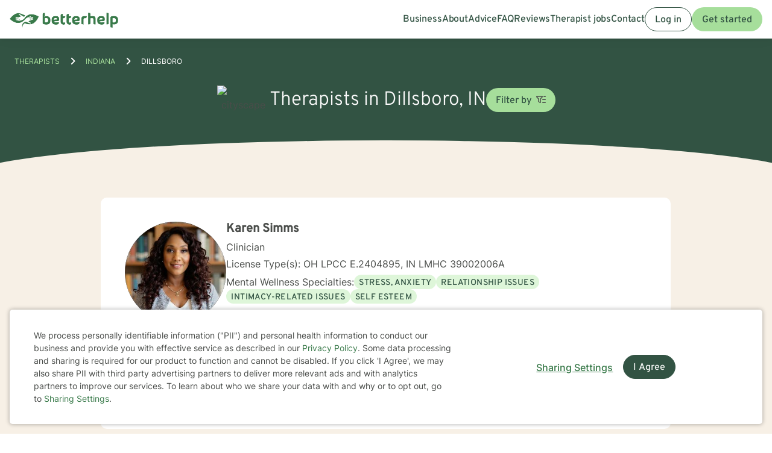

--- FILE ---
content_type: text/html; charset=UTF-8
request_url: https://www.betterhelp.com/therapists/in/dillsboro/
body_size: 35787
content:

<!DOCTYPE html>
<html lang="en" class="">
<head>
    <script nonce="">
    const new_cookie_names = {
        ms_click_tracker: 'bh_mc_id',
    };

    function get_cookie(cookie_name) {
        let name = cookie_name + "=";
        let cookie_array = document.cookie.split(';');
        for (let i = 0; i < cookie_array.length; i++) {
            let c = cookie_array[i];
            while (c.charAt(0) == ' ') {
                c = c.substring(1);
            }
            if (new_cookie_names[cookie_name] && c.indexOf(new_cookie_names[cookie_name] + '=') === 0) {
                return c.substring(new_cookie_names[cookie_name].length + 1, c.length);
            } else if (c.indexOf(name) === 0) {
                return c.substring(name.length, c.length);
            }
        }
        return null;
    }

    function set_cookie(cookie_name, cookie_value, expire_seconds, additional_param_info='') {
        let d = new Date();
        d.setTime(d.getTime() + (expire_seconds * 1000));
        let expires = "";
        if (expire_seconds != false) {
            expires = "expires=" + d.toUTCString();
        }
        if (new_cookie_names[cookie_name]) {
            cookie_name = new_cookie_names[cookie_name];
        }
        if (additional_param_info.length && additional_param_info.charAt(0) !== ';') {
            additional_param_info = ';' + additional_param_info;
        }
        document.cookie = cookie_name + "=" + cookie_value + ";" + expires + ";path=/" + additional_param_info;
    }
</script>
        <script nonce="" id="page-info">
        var page_info = {"locale":"en-US","force_enable_language":false,"localizejs_language":"en","geo_country":"us","week_starts_monday":false,"sites_fqdn":["www.mytherapist.com","www.teencounseling.com","www.betterhelp.com","www.betterhelporg.com","www.regain.us"],"redirect_sites_fqdn":["www.betterhelp.com","www.regain.us","www.teencounseling.com"],"show_cookie_banner":true,"ms_cookie_consent_settings":{"is_in_GB_EU":false,"ms_cookie_consent_required":true},"is_paypal_disabled":false,"specialties":[],"preferences":[],"languages":[],"app_version":"31e92a1c3d38342c7ac","uniqid":"6974c569647a92.22088721","user_type":"logged_out_user","user_id":"29d6666a0f739a90b48a8381fef0c6f08c4cc4a07f284b2edde2240d1e101dbd8093507df60f0e8eae3bec6c9db83ca461a63454a29c482b21b930ae6ab1da1b","template":"redesigned\/therapists_city","is_mobile":false,"is_app":false,"is_ios_app":false,"is_android_app":false,"user_app_version":null,"is_development_local":false,"is_development_cloud":false,"is_staging":false,"is_non_production_cloud":false,"is_qa_server":false,"features":{"specify_podcast":true,"sunsetting":false,"urgent_messages":true,"couples":false,"phone_calls":true,"secret_assign_straights":true,"livechat":true,"about":true,"counselor_application":true,"counselor_application_lean":false,"worksheets":true,"smart_match_with_categories":true,"groupinars":true,"group_sessions":true,"login_quotes":true,"videosessions":true,"app_supports_videosessions":true,"cloud_chat":true,"consent_agreement":true,"gmail_quick_action":true,"scheduling":true,"support_link":true,"no_trial":true,"strike_through_cake":true,"dollar_test_charge":true,"groupon":true,"mental":true,"funnel_smart_match":true,"funnel_overview":true,"offer_promo_codes":true,"email_verification_always":true,"reviews_page":true,"jobs_page":true,"security_logos_display":true,"social_links_display":true,"counselor-directory":true,"language_is_matching_hard_filter":false,"advice":true,"presskit":true,"press_page":true,"text_notifications":true,"goals":true,"goals_mobile_main_menu":false,"batch_creation":true,"ask_language":true,"parent_child_account":false,"hardcoded_testimonials":false,"friendly_funnel":true,"referral_program":true,"vouchers":true,"betterhelp_branded":true,"signup_captcha":true,"signup_repeat_password":false,"phone_on_mobile_signup":true,"cookie_consent_required":true,"journal":true,"maintenance_plan":true,"show_business_link":true,"show_impressum":true,"counselors_page":true},"date_time_formats":{"full":"F j, Y g:ia T","full_short_mo_no_tz":"M j, Y g:ia","date":"F j, Y","date_short_mo":"M j, Y","date_short_mo_int":"j M, Y","time":"g:ia","time_with_tz":"g:ia T","bh_date":"D, M j, Y \\a\\t g:ia T","bh_date_int":"D, j M, Y \\a\\t g:ia T","bh_date_full_day":"l, M j, Y \\a\\t g:ia T","bh_date_int_full_day":"l, j M, Y \\a\\t g:ia T","numeric_date_int":"d.m.Y"},"subdomain":"www","environment_name":null,"cdn_host_assets":"assets.betterhelp.com","cdn_host":"static.betterhelp.com","assets_app_version":"ab3ccb07d4f4","contrib_app_version":28,"env_image_tag":"20260123RCf87342c7ac","product_code_name":"betterhelp","product_name":"BetterHelp","bh_address":"3155 Olsen Dr., Suite #375, San Jose, CA 95117","unix_timestamp":1769260393,"track_userid":"","coralogix_rumfrontend_key":"cxtp_ZN7InjlIyKqiTTDilrju0OSDLiv1UY","msfrontend_logger_ignore_regex_useragent":"Googlebot\/2.1|RavenCrawler|Bytespider","msfrontend_logger_ignore_regex_eventmessage":"Object Not Found Matching|Script error\\.|ResizeObserver loop|Failed to write image to cache|Non-Error exception captured|Non-Error promise rejection captured|OpenTok:|Extension context invalidated|telephone","msfrontend_logger_web_vitals_sampling_rate":"0.001","default_language_id":1,"csrf_token":"680e09133cd6e360c56cd889e0d89d2e4fafb357f09ef9a772266babee232c584c281a544276e1c3c1f4b2f689acb64b8596fe9e0ee31051fdc599ccb9e9b19a","presignup_experiments":{"NEW_GET_STARTED_COPY_V1":"CONTROL"},"counselor_presignup_experiments":[],"eligible_for_iterable_push_notifications":false,"is_eligible_for_analytics":false,"showCancelMembership":false,"odometer_format":"(,ddd)","notes_tooltip":"Use this section for further information about SOAP, DAP, and BIRP note templates.","base64_encode_entries":false,"base64_encode_journals":false,"base64_encode_notes":false}
    </script>
                            
    <!-- META TAGS -->
    <meta charset="utf-8" />
    <meta http-equiv="X-UA-Compatible" content="IE=edge" />
    <meta name="viewport" content="width=device-width, initial-scale=1.0, maximum-scale=1.0" />
    <title>Find Therapists Serving Dillsboro - Therapy For Dillsboro, Indiana</title>
        <meta name="description" content="Counselors in Dillsboro, IN. BetterHelp mental health therapists offer counseling online. Find Dillsboro licensed therapists.">
    <meta name="keywords" content=" " >
    <meta name="title" content="Find Therapists Serving Dillsboro - Therapy For Dillsboro, Indiana">
                    <meta property="og:type"               content="website" />
        <meta property="og:title"              content="Find Therapists Serving Dillsboro - Therapy For Dillsboro, Indiana" />
                    <meta property="og:url"                content="http://www.betterhelp.com" />
            <meta property="og:description"        content="Counselors in Dillsboro, IN. BetterHelp mental health therapists offer counseling online. Find Dillsboro licensed therapists." />
            <meta property="og:image"              content="https://assets.betterhelp.com/brand/betterhelp/betterhelp-fb.png?v=ab3ccb07d4f4" />
            <meta name="twitter:card" content="summary">
    <meta name="twitter:site" content="@betterhelp">
    <meta name="twitter:title" content="Find Therapists Serving Dillsboro - Therapy For Dillsboro, Indiana">
                    <meta name="twitter:description" content="Counselors in Dillsboro, IN. BetterHelp mental health therapists offer counseling online. Find Dillsboro licensed therapists.">
            <meta name="twitter:image" content="https://assets.betterhelp.com/brand/betterhelp/betterhelp-fb.png?v=ab3ccb07d4f4">
                <link rel="shortcut icon" href="//assets.betterhelp.com/brand/betterhelp/favicon-2024.ico" type="image/x-icon">
    <link rel="icon" href="//assets.betterhelp.com/brand/betterhelp/favicon-2024.ico" type="image/x-icon">
    <!-- Apple Touch Icons for mobile safari -->
    <link rel="apple-touch-icon" href="//assets.betterhelp.com/brand/betterhelp/apple-touch-icon.png?v=ab3ccb07d4f4">
    <link rel="apple-touch-icon-precomposed" sizes="120x120" href="//assets.betterhelp.com/brand/betterhelp/apple-touch-icon-120x120-precomposed.png?v=ab3ccb07d4f4}}">
    <link rel="apple-touch-icon" sizes="120x120" href="//assets.betterhelp.com/brand/betterhelp/apple-touch-icon-120x120.png?v=ab3ccb07d4f4}}">
    <!-- End Apple Touch Icons for mobile safari -->

            
    <link
        rel="preload"
        href="//static.betterhelp.com/dist/css/contrib/jquerymobile/1.4.5/jquery.mobile.min.css?v=31e92a1c3d38342c7ac"
        as="style"
        onload="this.onload=null;this.rel='stylesheet'"
    >
            <link
        rel="preload"
        href="//static.betterhelp.com/dist/css/contrib/font-awesome/css/all.min.css?v=31e92a1c3d38342c7ac"
        as="style"
        onload="this.onload=null;this.rel='stylesheet'"
    >
    <link
        rel="preload"
        href="//static.betterhelp.com/dist/css/contrib/font-awesome/css/polyfills.css?v=31e92a1c3d38342c7ac"
        as="style"
        onload="this.onload=null;this.rel='stylesheet'"
    >
        <link rel="stylesheet" href="//static.betterhelp.com/dist/css/contrib/font-awesome-animation/0.0.7/css/font-awesome-animation.min.css?v=31e92a1c3d38342c7ac">
                
            
                
            <link
            rel="preload"
            href="//static.betterhelp.com/dist/css/contrib/select2/select2.min.css?v=31e92a1c3d38342c7ac"
            as="style"
            onload="this.onload=null;this.rel='stylesheet'"
        >
    
    <link rel="stylesheet" href="//static.betterhelp.com/dist/css/betterhelp_two/bh_style.css?v=31e92a1c3d38342c7ac">
    <link href="//static.betterhelp.com/dist/postcss/index.css?v=31e92a1c3d38342c7ac" rel='stylesheet' type='text/css'>
    <link href="//static.betterhelp.com/dist/css/contrib/google/css/roboto/index.min.css?v=31e92a1c3d38342c7ac" rel='stylesheet' type='text/css'>

                        <link
                rel="preload"
                href="//static.betterhelp.com/dist/css/contrib/google/css/inter/index.min.css?v=31e92a1c3d38342c7ac"
                as="style"
                onload="this.onload=null;this.rel='stylesheet'"
            >
            <link
                rel="preload"
                href="//static.betterhelp.com/dist/css/contrib/google/css/overpass/index.min.css?v=31e92a1c3d38342c7ac"
                as="style"
                onload="this.onload=null;this.rel='stylesheet'"
            >
            
    
    <link rel="stylesheet" href="//static.betterhelp.com/dist/css/contrib/bootstrap-multiselect.css?v=31e92a1c3d38342c7ac" >

    <template id="journal-title-text-placeholder-template">
    <span>
        Title
    </span>
</template>
<template id="journal-body-text-placeholder-template">
    <span>
        Begin your entry here
    </span>
</template>
<template id="recommended-worksheets-toggle-label-show-template">
    <span>
        Show
    </span>
</template>
<template id="recommended-worksheets-toggle-label-hide-template">
    <span>
        Hide
    </span>
</template>
<template id="timepicker-holiday-label-template">
    <span>
        HOLIDAY
    </span>
</template>
<template id="datepicker-helper-template-daysMin">
    <span>
        Su,Mo,Tu,We,Th,Fr,Sa
    </span>
</template>
<template id="datepicker-helper-template-months">
    <span>
        January,February,March,April,May,June,July,August,September,October,November,December
    </span>
</template>

                <!-- Sweeps Tracking -->
    <script nonce=""> zarazData = {"dataLayerIgnore":["OptanonLoaded","OneTrustLoaded"],"z_product_code_name":"betterhelp","z_cookieConsent":0} ; </script>
    <script nonce="" src="https://z.betterhelp.com/cdn-cgi/zaraz/i.js"></script>
    <!-- End Sweeps Tracking -->

<script nonce="" type="text/javascript" async>
    try {
        ;(function (p, l, o, w, i, n, g) {
            if (!p[i]) {
                p.GlobalSnowplowNamespace = p.GlobalSnowplowNamespace || [];
                p.GlobalSnowplowNamespace.push(i);
                p[i] = function () {
                    (p[i].q = p[i].q || []).push(arguments)
                };
                p[i].q = p[i].q || [];
                n = l.createElement(o);
                g = l.getElementsByTagName(o)[0];
                n.async = 1;
                n.src = w;
                g.parentNode.insertBefore(n, g)
            }
        }(window, document, "script", "//static.betterhelp.com/js/contrib/sp/H9R1GshL.js?v=28", "snowplow"));

        snowplow('newTracker', 'multisite', 'https://events.betterhelp.com', {
            appId: '2',
            discoverRootDomain: true,
            cookieSameSite: 'Lax', // Recommended
            contexts: {
                webPage: true // default, can be omitted
            }
        });
        var user_type = page_info.user_type;
        if (user_type == 'logged_out_user') {
            // in the PHP code, we send 'logged_out' to Snowplow
            user_type = 'logged_out';
        }
        // Convert counselor_id from null/false to -1 for Snowplow tracking
        var current_counselor_id = (user_type === 'client' && page_info.counselor_id) ? page_info.counselor_id : -1;
        snowplow('addGlobalContexts', [{
            schema: "iglu:com.betterhelp/user/jsonschema/1-0-4",
            data: {
                user_type: user_type,
                language: document.documentElement.lang,
                current_counselor_id: current_counselor_id,
            }
        }]);
        if (page_info.user_id && Number.isInteger(page_info.user_id) && page_info.user_id > 0) {
            snowplow('setUserId', page_info.user_id)
        }
        snowplow('enableActivityTracking', {
            minimumVisitLength: 30,
            heartbeatDelay: 10
        });
        snowplow('trackPageView');
        var snowplow_global = null;
        snowplow(function () {
            snowplow_global = this.multisite;
        });
    }
    catch (e) {
        console.log(e);
    }
</script>
    
    
            <script nonce="" type="application/ld+json">
 { "@context": "http://schema.org",
 "@type": "Organization",
 "name": "BetterHelp",
 "url": "https://www.betterhelp.com/therapists/in/dillsboro/",
 "logo": "https://assets.betterhelp.com/brand/betterhelp/logo_reverse_medium-2024.png?v=ab3ccb07d4f4",
 "description": "Counselors in Dillsboro, IN. BetterHelp mental health therapists offer counseling online. Find Dillsboro licensed therapists.",
 "image": {
    "@type": "ImageObject",
    "url": "https://d3ez4in977nymc.cloudfront.net/avatars/c303af6c798785d19cd70eaaecaa98976835.jpg"
  },
 "address": {
    "@type": "PostalAddress",
    "addressLocality": "Dillsboro",
	"addressRegion": "Indiana",
	"postalCode": "47018",
	"addressCountry": "USA"
	},
  "location": {
    "@type": "Place",
		"geo": {
			"@type": "GeoCoordinates",
				"latitude": "39.019",
				"longitude": "-85.055]"
	}

 }

 }

</script>

<script nonce="" type="application/ld+json">
{
  "@context": "http://schema.org",
  "@type": "BreadcrumbList",
  "itemListElement": [{
    "@type": "ListItem",
	"name": "Home",
    "position": 1,
    "item": {
      "@id": "https://www.betterhelp.com/therapists/"
    }
  },{
    "@type": "ListItem",
	"name": "Indiana",
    "position": 2,
    "item": {
      "@id": "https://www.betterhelp.com/therapists/in/"
    }
  },{
    "@type": "ListItem",
	"name": "Dillsboro",
    "position": 3,
    "item": {
      "@id": "https://www.betterhelp.com/therapists/in/dillsboro/"
    }
  }]
}
</script>
<script nonce="" type="application/ld+json">
    {
        "@context": "http://schema.org",
        "@type": "Person",
        "image": "https://d3ez4in977nymc.cloudfront.net/avatars/c303af6c798785d19cd70eaaecaa98976835.jpg",
        "url": "https://www.betterhelp.com/karen-simms",
        "name": "Karen Simms",
        "jobTitle": "OH LPCC E.2404895, IN LMHC 39002006A",
        "description": "My name is Karen Crawford Simms, and I am a licensed mental health therapist. I welcome clients of all identities, especially those from communities that have faced exclusion or inequity. I specialize in working with adults in transition—particularly those in teaching, ...",
        "address": {
            "@type": "PostalAddress",
            "addressLocality": "Dillsboro",
            "addressRegion": "Indiana",
            "postalCode": "47018",
            "addressCountry": "USA"
        },
        "workLocation": {
            "@type": "Place",
                "geo": {
                    "@type": "GeoCoordinates",
                        "latitude": "39.019",
                        "longitude": "-85.055"
                }

        }
    }
    </script>

<script nonce="" type="application/ld+json">
    {
        "@context": "http://schema.org",
        "@type": "Person",
        "image": "https://d3ez4in977nymc.cloudfront.net/avatars/7c906022ebb65c207e84a08116a74e6711655.jpg",
        "url": "https://www.betterhelp.com/christina-naujokas",
        "name": "Christina Collins",
        "jobTitle": "IL LCPC 180010213, IN LMHC 39004256A",
        "description": "Welcome to my profile!  I am a Licensed Clinical Professional Counselor in Illinois and Licensed Mental Health Counselor in Indiana with over 13 years of experience assisting individuals in reaching their goals.  I&#039;m also a strong supporter and ally of the LGBTQIA+ comm...",
        "address": {
            "@type": "PostalAddress",
            "addressLocality": "Dillsboro",
            "addressRegion": "Indiana",
            "postalCode": "47018",
            "addressCountry": "USA"
        },
        "workLocation": {
            "@type": "Place",
                "geo": {
                    "@type": "GeoCoordinates",
                        "latitude": "39.019",
                        "longitude": "-85.055"
                }

        }
    }
    </script>

<script nonce="" type="application/ld+json">
    {
        "@context": "http://schema.org",
        "@type": "Person",
        "image": "https://d3ez4in977nymc.cloudfront.net/avatars/a452d4ca73945b24995ab986e28097a8.jpg",
        "url": "https://www.betterhelp.com/victoria-naginsky",
        "name": "Victoria Naginsky",
        "jobTitle": "FL LMHC MH18669, GA LPC LPC015910",
        "description": "Welcome !

Something in your life has initiated this search for support and you have come to the right place. I applaud you. My name is Victoria, and I am both a licensed professional therapist and a Nationally Certified Counselor in the state of Florida. I have worke...",
        "address": {
            "@type": "PostalAddress",
            "addressLocality": "Dillsboro",
            "addressRegion": "Indiana",
            "postalCode": "47018",
            "addressCountry": "USA"
        },
        "workLocation": {
            "@type": "Place",
                "geo": {
                    "@type": "GeoCoordinates",
                        "latitude": "39.019",
                        "longitude": "-85.055"
                }

        }
    }
    </script>

<script nonce="" type="application/ld+json">
    {
        "@context": "http://schema.org",
        "@type": "Person",
        "image": "https://d3ez4in977nymc.cloudfront.net/avatars/b61680b97b58b486308cdd0c068fe9b6.jpg",
        "url": "https://www.betterhelp.com/terri-grumieaux",
        "name": "Terri Grumieaux",
        "jobTitle": "IN LCSW 34003726A",
        "description": "I am licensed in Indiana with 25 years of professional work experience. I have experience in helping clients with stress and anxiety, motivation, self esteem, and confidence, &amp; depression. I believe that you are the expert of your story and that you have many strengths ...",
        "address": {
            "@type": "PostalAddress",
            "addressLocality": "Dillsboro",
            "addressRegion": "Indiana",
            "postalCode": "47018",
            "addressCountry": "USA"
        },
        "workLocation": {
            "@type": "Place",
                "geo": {
                    "@type": "GeoCoordinates",
                        "latitude": "39.019",
                        "longitude": "-85.055"
                }

        }
    }
    </script>

<script nonce="" type="application/ld+json">
    {
        "@context": "http://schema.org",
        "@type": "Person",
        "image": "https://d3ez4in977nymc.cloudfront.net/avatars/4ada97d658af5215ef9f7b21cb2af52a.jpg",
        "url": "https://www.betterhelp.com/lynnette-thomas",
        "name": "Lynnette Thomas",
        "jobTitle": "IN LCSW 34005362A",
        "description": "Hello and welcome to BetterHelp!  My name is Lynnette and I applaud you for beginning this journey we call therapy.   Whether you’re new to the therapy experience or you’ve been in therapy before, I am here to help you along your journey to wellness and wholeness.  I ha...",
        "address": {
            "@type": "PostalAddress",
            "addressLocality": "Dillsboro",
            "addressRegion": "Indiana",
            "postalCode": "47018",
            "addressCountry": "USA"
        },
        "workLocation": {
            "@type": "Place",
                "geo": {
                    "@type": "GeoCoordinates",
                        "latitude": "39.019",
                        "longitude": "-85.055"
                }

        }
    }
    </script>

<script nonce="" type="application/ld+json">
    {
        "@context": "http://schema.org",
        "@type": "Person",
        "image": "https://d3ez4in977nymc.cloudfront.net/avatars/ac58f7cf3f31789acbc7f1eb50cb8948.jpg",
        "url": "https://www.betterhelp.com/amy-watts",
        "name": "Amy Watts",
        "jobTitle": "IN LCSW 34005357A",
        "description": "I am licensed in Indiana with 24 years of professional work experience. I have experience in helping clients with stress and anxiety, relationship issues, family conflicts, &amp; trauma and abuse. I believe in treating everyone with respect, sensitivity, and compassion. I w...",
        "address": {
            "@type": "PostalAddress",
            "addressLocality": "Dillsboro",
            "addressRegion": "Indiana",
            "postalCode": "47018",
            "addressCountry": "USA"
        },
        "workLocation": {
            "@type": "Place",
                "geo": {
                    "@type": "GeoCoordinates",
                        "latitude": "39.019",
                        "longitude": "-85.055"
                }

        }
    }
    </script>

<script nonce="" type="application/ld+json">
    {
        "@context": "http://schema.org",
        "@type": "Person",
        "image": "https://d3ez4in977nymc.cloudfront.net/avatars/9683ed667421d01bb18d9ac3c48f302b.jpg",
        "url": "https://www.betterhelp.com/heather-allee",
        "name": "Heather Allee",
        "jobTitle": "NC LCSW C012776, CO LCSW CSW.09923516",
        "description": "I am licensed in Indiana with 20 years of professional work experience. I have experience in helping clients with stress and anxiety, lgbt-related issues, family conflicts, &amp; motivation, self esteem, and confidence. I believe that you are the expert of your story and th...",
        "address": {
            "@type": "PostalAddress",
            "addressLocality": "Dillsboro",
            "addressRegion": "Indiana",
            "postalCode": "47018",
            "addressCountry": "USA"
        },
        "workLocation": {
            "@type": "Place",
                "geo": {
                    "@type": "GeoCoordinates",
                        "latitude": "39.019",
                        "longitude": "-85.055"
                }

        }
    }
    </script>

<script nonce="" type="application/ld+json">
    {
        "@context": "http://schema.org",
        "@type": "Person",
        "image": "https://d3ez4in977nymc.cloudfront.net/avatars/4bfb14d1075b3da6b29b2ee4ceabbd75.jpg",
        "url": "https://www.betterhelp.com/lynne-collier",
        "name": "Lynne Collier",
        "jobTitle": "GA LCSW CSW005459, IN LCSW 34011925A",
        "description": "I am licensed in Georgia with over 20 years of professional work experience. I believe in treating everyone with respect, sensitivity, and compassion. I will tailor our dialog and treatment plan to meet your unique and specific needs. Taking the first step to sign up fo...",
        "address": {
            "@type": "PostalAddress",
            "addressLocality": "Dillsboro",
            "addressRegion": "Indiana",
            "postalCode": "47018",
            "addressCountry": "USA"
        },
        "workLocation": {
            "@type": "Place",
                "geo": {
                    "@type": "GeoCoordinates",
                        "latitude": "39.019",
                        "longitude": "-85.055"
                }

        }
    }
    </script>

<script nonce="" type="application/ld+json">
    {
        "@context": "http://schema.org",
        "@type": "Person",
        "image": "https://d3ez4in977nymc.cloudfront.net/avatars/0b5131887bed94187ffdee3df3fe7e03196683.jpg",
        "url": "https://www.betterhelp.com/stephen-hudson",
        "name": "Stephen Hudson",
        "jobTitle": "IN LCSW 34008270A",
        "description": "I have experience in helping clients with depression, stress and anxiety, LGBTQIA+ related issues, &amp; trauma and abuse. I am licensed in Indiana with over 10 years of professional work experience. I also have certifications in Religious Trauma, EMDR, and Somatic Experien...",
        "address": {
            "@type": "PostalAddress",
            "addressLocality": "Dillsboro",
            "addressRegion": "Indiana",
            "postalCode": "47018",
            "addressCountry": "USA"
        },
        "workLocation": {
            "@type": "Place",
                "geo": {
                    "@type": "GeoCoordinates",
                        "latitude": "39.019",
                        "longitude": "-85.055"
                }

        }
    }
    </script>

<script nonce="" type="application/ld+json">
    {
        "@context": "http://schema.org",
        "@type": "Person",
        "image": "https://d3ez4in977nymc.cloudfront.net/avatars/05e5fda44d692c24c3acf6954b4642e1228753.jpg",
        "url": "https://www.betterhelp.com/lauren-cooper-1",
        "name": "Lauren Cooper",
        "jobTitle": "IN LMHC 39004462A",
        "description": "Glennon Doyle says, &quot;Be messy and complicated and afraid and show up anyway.&quot; It can be really scary to reach out for help when you&#039;re feeling stuck, when you&#039;re feeling out of control, or when you simply don&#039;t like who or what you see in the mirror. This is the part wh...",
        "address": {
            "@type": "PostalAddress",
            "addressLocality": "Dillsboro",
            "addressRegion": "Indiana",
            "postalCode": "47018",
            "addressCountry": "USA"
        },
        "workLocation": {
            "@type": "Place",
                "geo": {
                    "@type": "GeoCoordinates",
                        "latitude": "39.019",
                        "longitude": "-85.055"
                }

        }
    }
    </script>

<script nonce="" type="application/ld+json">
    {
        "@context": "http://schema.org",
        "@type": "Person",
        "image": "https://d3ez4in977nymc.cloudfront.net/avatars/784553b4d61ac919453e43e11a4d8846266151.jpg",
        "url": "https://www.betterhelp.com/andrea-tucker",
        "name": "Andrea Tucker",
        "jobTitle": "IN LCSW 34011734A",
        "description": "I am licensed in Indiana with 7 years of professional work experience. I have experience in helping clients with stress,  coping with addictions, lgbtq+ related issues, &amp; relationship issues. I also have experience working with depression and anxiety. I believe in treat...",
        "address": {
            "@type": "PostalAddress",
            "addressLocality": "Dillsboro",
            "addressRegion": "Indiana",
            "postalCode": "47018",
            "addressCountry": "USA"
        },
        "workLocation": {
            "@type": "Place",
                "geo": {
                    "@type": "GeoCoordinates",
                        "latitude": "39.019",
                        "longitude": "-85.055"
                }

        }
    }
    </script>

<script nonce="" type="application/ld+json">
    {
        "@context": "http://schema.org",
        "@type": "Person",
        "image": "https://d3ez4in977nymc.cloudfront.net/avatars/72cfb95f7d568979c87351176fe8ec3c299963.jpg",
        "url": "https://www.betterhelp.com/jenna-hendershot",
        "name": "Jenna Hendershot",
        "jobTitle": "IN LCSW 34012426A",
        "description": "Hi- I am so glad you are here!  I like to build authentic relationships with individuals who are ready to learn more about themselves, heal from past experiences and transform their minds. My ideal clients are typically adults who may feel overwhelmed, stuck, or unsure ...",
        "address": {
            "@type": "PostalAddress",
            "addressLocality": "Dillsboro",
            "addressRegion": "Indiana",
            "postalCode": "47018",
            "addressCountry": "USA"
        },
        "workLocation": {
            "@type": "Place",
                "geo": {
                    "@type": "GeoCoordinates",
                        "latitude": "39.019",
                        "longitude": "-85.055"
                }

        }
    }
    </script>

<script nonce="" type="application/ld+json">
    {
        "@context": "http://schema.org",
        "@type": "Person",
        "image": "https://d3ez4in977nymc.cloudfront.net/avatars/3c5142f0c51cb7d634f0d463901eff45311690.jpg",
        "url": "https://www.betterhelp.com/wanda-demeke",
        "name": "Wanda Demeke",
        "jobTitle": "MI LPC 6401225802, IN LMHC 39005507A",
        "description": "As a licensed therapist in Indiana, I specialize in supporting individuals navigating complex emotional landscapes. My practice centers on helping clients address depression, anxiety, trauma, and life transitions with compassion and expertise. I am particularly passiona...",
        "address": {
            "@type": "PostalAddress",
            "addressLocality": "Dillsboro",
            "addressRegion": "Indiana",
            "postalCode": "47018",
            "addressCountry": "USA"
        },
        "workLocation": {
            "@type": "Place",
                "geo": {
                    "@type": "GeoCoordinates",
                        "latitude": "39.019",
                        "longitude": "-85.055"
                }

        }
    }
    </script>

<script nonce="" type="application/ld+json">
    {
        "@context": "http://schema.org",
        "@type": "Person",
        "image": "https://d3ez4in977nymc.cloudfront.net/avatars/5cfa1250d4cdb2d925432212b125c54d.jpg",
        "url": "https://www.betterhelp.com/samuel-hargrove",
        "name": "Samuel Hargrove",
        "jobTitle": "IN LMFT 35000876A",
        "description": "As a licensed therapist in Indiana with over three decades of experience, I specialize in supporting individuals navigating life&#039;s complex emotional landscapes. My approach centers on understanding the unique challenges of depression, anxiety, relationship dynamics, and...",
        "address": {
            "@type": "PostalAddress",
            "addressLocality": "Dillsboro",
            "addressRegion": "Indiana",
            "postalCode": "47018",
            "addressCountry": "USA"
        },
        "workLocation": {
            "@type": "Place",
                "geo": {
                    "@type": "GeoCoordinates",
                        "latitude": "39.019",
                        "longitude": "-85.055"
                }

        }
    }
    </script>

        <link rel="canonical" href="https://www.betterhelp.com/therapists/in/dillsboro/" />

</head>




<body id="redesigned/therapists_city" class="tw-theme-betterhelp_two tw-user-logged_out_user" cdn="static.betterhelp.com"
      data-localize="">
            <script nonce="">
            function remove_url_parameter(url, parameter) {
                //prefer to use l.search if you have a location/link object
                var url_parts= url.split('?');
                if (url_parts.length>=2) {
                    var prefix= encodeURIComponent(parameter)+'=';
                    var pars= url_parts[1].split(/[&;]/g);

                    //reverse iteration as may be destructive
                    for (var i= pars.length; i-- > 0;) {
                        //idiom for string.startsWith
                        if (pars[i].lastIndexOf(prefix, 0) !== -1) {
                            pars.splice(i, 1);
                        }
                    }

                    url= url_parts[0] + (pars.length > 0 ? '?' + pars.join('&') : "");
                    return url;
                } else {
                    return url;
                }
            }
            try {
                var clean_url = remove_url_parameter(window.location.href, 'email');
                clean_url = remove_url_parameter(clean_url, 'e');
                clean_url = remove_url_parameter(clean_url, 'pe');
                clean_url = remove_url_parameter(clean_url, 'pn');
                clean_url = remove_url_parameter(clean_url, 'organization_name');
                window.history.replaceState('', '', clean_url);
            }
            catch (e) {}
        </script>
     <!-- end not automation and not amp -->

    <div class="hidden overlay-loading-layer" id="loading_overlay">
        <svg class="loading-animation absolute" viewBox="0 0 42 42" role="alert" aria-live="assertive" aria-label="Content is loading">
  <circle cx="21" cy="21" r="18.5"></circle>
</svg>     </div>
    <div
        id="body-container"
        class=""
    >
                                                        


<header data-scrolled="false" class="   is-logged-out">
                <a href="#content-container" class="skip-link btn btn-primary">Skip to Main Content</a>
    
    
    <!-- Branding -->
            <a class=" md:tw-hidden lg:tw-inline-block counselor:tw-hidden counselor:md:tw-inline-block brand-logo " href="/" >
            <div class="brand ">
                                    <img src="//assets.betterhelp.com/brand/tmp/betterhelp/icon-color-2024.png?v=ab3ccb07d4f4" alt="BetterHelp home" class="!tw-mr-0 ">
                                            </div>
            <span aria-describedby="Please visit www.betterhelp.com/accessible to view the accessible version of our site."></span>
        </a>

        <a class="tw-hidden md:max-lg:tw-inline-block counselor:tw-inline-block counselor:md:tw-hidden brand-icon " href="/"         >
            <div class="brand ">
                                    <img src="//assets.betterhelp.com/brand/betterhelp/icon-color-md-2024.png?v=ab3ccb07d4f4" alt="BetterHelp home">
                                            </div>
        </a>
        <span aria-describedby="Please visit www.betterhelp.com/accessible to view the accessible version of our site."></span>
            
<!-- Mobile menu button -->
            <button
            type="button"
            data-testid="mobilemenu-toggle"
            class="mobilemenu-toggle"
            aria-expanded="false"
            aria-controls="mobile-nav-menu"
            data-expanded="false"
        >
            <span id="full-size-menu-highlight" class="hidden full-size-highlight"></span>
                            <span aria-hidden="true" class="position-relative">
                    <svg data-menu-open width="18" height="12" viewBox="0 0 24 16" fill="none" xmlns="http://www.w3.org/2000/svg">
                        <path d="M0 16H24V13.3333H0V16ZM0 9.33333H24V6.66667H0V9.33333ZM0 0V2.66667H24V0H0Z" fill="currentColor"/>
                    </svg>
                    <svg data-menu-close width="18" height="16" viewBox="0 0 24 24" fill="none" xmlns="http://www.w3.org/2000/svg">
                        <path d="M22.6668 1.33337L1.3335 22.6667M1.3335 1.33337L22.6668 22.6667" stroke="currentColor" stroke-width="3"/>
                    </svg>
                </span>
                        <span class="sr-only">Open menu</span>
        </button>
            
        
        <!-- Menu -->
        <div data-testid="nav-menu" id="mobile-nav-menu" class="menu  " aria-label="Main Menu" role="navigation">
            <!-- Left side menu - logged in users only -->
                            <ul class="main">
                                    </ul>
                        <!-- Right side menu -->
                            <ul class="right">
                                                                            <a href="https://www.betterhelporg.com" data-testid="business-nav" class="tw-whitespace-nowrap" >
        <li>Business</li>
    </a>
    <a href="/about/" id="about-nav" data-testid="about-nav" class="tw-whitespace-nowrap" style="" >
        <li >
            About
        </li>
    </a>
    <a class="tw-whitespace-nowrap" href="/advice/" id="advice-nav" data-testid="advice-nav" >
        <li>Advice</li>
    </a>
                        <a class="tw-whitespace-nowrap" href="/faq/" id="faq-nav" >
                <li>FAQ</li>
            </a>
                        <a class="tw-whitespace-nowrap" href="/reviews/" id="reviews-nav" data-testid="reviews-nav" >
            <li >Reviews</li>
        </a>
                <a class="tw-whitespace-nowrap" href="/counselor_application/" id="counselor-nav" data-testid="counselor-nav" >
            <li>Therapist jobs</li>
        </a>
                    <a href="/contact/" id="support-nav" data-testid="support-nav" class="tw-whitespace-nowrap" >
            <li>Contact</li>
        </a>
                    <a href="/login/" class="btn btn-secondary ignore-dark-bg md:respect-dark-bg" data-testid="login-nav" id="login-nav">
            Log in
        </a>
                                <a data-testid="get-started-nav" href="/get-started/" class="btn btn-primary"  id="get-started-nav">Get started</a>
                                                                </ul>
                    </div>
        
                            </header>
<div id="notification"></div>
                                    
        <div class="hidden dark-overlay"></div>            <div
                id="content-container"
                class=""
                role="main"
            >
                
<div class="banner-intro tw-bg-green-700">
    <div role="breadcrumb" aria-label="breadcrumb" class="breadcrumbs tw-text-[12px] !tw-pt-[12px] lg:!tw-pt-[26px] !tw-pl-[10px] lg:!tw-pl-[24px] tw-text-left">
        <a href="/therapists/" class="!tw-no-underline !tw-text-green-300 !tw-font-normal tw-mr-[14px]">THERAPISTS</a>
        <span class="tw-uppercase">
            <i aria-hidden="true" class="fa fa-angle-right tw-text-[15px] tw-mr-[14px] tw-relative tw-top-[1px]"></i>
            <a class="!tw-no-underline !tw-text-green-300 !tw-font-normal tw-mr-[14px]" href="/therapists/in/" > Indiana</a>
            <i aria-hidden="true" class="fa fa-angle-right tw-text-[15px] tw-mr-[14px] tw-relative tw-top-[1px]"></i>
            <span aria-current="page">Dillsboro</span>
        </span>
    </div>
    <div class="tw-flex tw-flex-col lg:tw-flex-row tw-gap-[12px] lg:tw-gap-[20px] tw-justify-center tw-items-center lg:tw-items-end lg:tw-mb-[40px] tw-pt-[44px] lg:tw-pt-[80px]">
        <div class="tw-flex tw-flex-col lg:tw-flex-row lg:tw-max-w-[75%] xl:tw-max-w-[945px] tw-gap-[12px] lg:tw-gap-[20px] tw-justify-center tw-items-center tw-mb-[12px] lg:tw-mb-0">
            <img class="tw-max-w-[48px] lg:tw-max-w-[87px]" src="//assets.betterhelp.com/public_pages/therapists_pages/city_hero.png" alt="cityscape" />
            <h1 class="tw-text-gray-50 !tw-text-[20px] lg:!tw-text-[32px] tw-text-center lg:tw-text-left tw-px-[24px] lg:tw-px-0">Therapists in Dillsboro, IN</h1>
            <div>
    <button class="btn btn-default filter-btn tw-px-[15px]" data-toggle="modal" data-target="#modal-filter"><span class="label">Filter by</span> <i class="fa-regular fa-filter-list !tw-text-gray-700 tw-ml-[3px]"></i></button>
    <div id="modal-filter" class="modal fade" tabindex="-1" role="dialog" aria-labelledby="modal-filter-label" aria-modal="true">
        <div class="modal-dialog">
            <div class="modal-content">
                <div class="modal-header !tw-p-[24px] !tw-pb-[16px] tw-flex tw-justify-between">
                    <h2 id="modal-filter-label">Filters</h2>
                    <button type="button" class="close !tw-static" data-dismiss="modal" aria-label="close"><span class="tw-text-gray-500 fal fa-xmark tw-text-[24px]"></span></button>
                </div>
                <div class="modal-body tw-p-[24px]">
                    <div class="city-state-filter-modal tw-flex tw-flex-col tw-gap-[8px] tw-justify-between tw-mb-[24px]">
    <p class="tw-text-left tw-font-bold tw-min-w-[70px] tw-mt-0 tw-font-semibold !tw-mb-[8px]">Filter by: </p>
    <div class="specialties-div tw-w-full">
        <select id="therapists-specialties-select" multiple="multiple" aria-label="specialties">
                            <option value="Depression">Depression</option>
                            <option value="Stress, Anxiety">Stress and anxiety</option>
                            <option value="Addictions">Coping with addictions</option>
                            <option value="LGBT">LGBTQ+ related issues</option>
                            <option value="Relationship issues">Relationship issues</option>
                            <option value="Family conflicts">Family conflicts</option>
                            <option value="Trauma and abuse">Trauma and abuse</option>
                            <option value="Grief">Coping with grief and loss</option>
                            <option value="Intimacy-related issues">Intimacy related issues</option>
                            <option value="Eating disorders">Eating disorders</option>
                            <option value="Sleeping disorders">Sleeping disorders</option>
                            <option value="Parenting issues">Parenting issues</option>
                            <option value="Self esteem">Motivation, self esteem, and confidence</option>
                            <option value="Anger management">Anger management</option>
                            <option value="Career difficulties">Career difficulties</option>
                            <option value="Bipolar disorder">Bipolar disorder</option>
                            <option value="Coping with life changes">Coping with life changes</option>
                            <option value="Coaching">Executive and professional coaching</option>
                            <option value="Compassion fatigue">Compassion fatigue</option>
                            <option value="ADHD">Concentration, memory and focus (ADHD)</option>
                            <option value="Teen">Teen Counseling</option>
                            <option value="Couples">Couples Counseling</option>
                    </select>
    </div>
        <div class="identities-div tw-w-full">
        <select id="therapists-identities-select" multiple="multiple" aria-label="identities">
                            <option value="Male">Male</option>
                            <option value="Female">Female</option>
                            <option value="Nonconforming">Nonconforming</option>
                    </select>
    </div>
    <div class="preferences-div tw-w-full">
        <select id="therapists-preferences-select" multiple="multiple" aria-label="preferences">
                            <option value="Therapist of color">Therapist of color</option>
                            <option value="Christian">Christian-based therapy</option>
                            <option value="LGBT">LGBT Friendly</option>
                            <option value="Older">Older therapist (45+)</option>
                            <option value="Non-religious">Non-religious therapist</option>
                    </select>
    </div>
</div>
                    <div class="tw-flex tw-flex-col md:tw-flex-row-reverse tw-gap-4">
                        <button id="apply-filters" class="btn btn-default tw-w-full md:tw-w-auto tw-text-[20px] tw-h-[56px] tw-pt-[10px]">Apply filters</button>
                        <button id="reset-filters" class="btn btn-dismiss tw-w-full md:tw-w-auto tw-text-[20px] tw-h-[56px] tw-text-gray-700 tw-pt-[10px]" onclick="window.location = window.location.origin + window.location.pathname;">Reset all</button>
                    </div>
                </div>
            </div>
        </div>
    </div>
</div>        </div>
    </div>
    <div class="tw-relative tw-overflow-hidden after:tw-h-8 after:md:tw-h-12 after:lg:tw-h-16 after:tw-scale-x-110 after:tw-block after:tw-bg-bg-dark tw--bottom-[1px] after:tw-content-[''] curve"><div class="tw-absolute tw-w-full"></div></div>
</div>

<div class="tw-bg-gradient-to-b tw-from-bg-dark tw-to-bg tw-pb-[40px]">
    <div class="container">
        <div class="row">
            <div class="col-sm-10 col-sm-offset-1">
                               <div id="custom-content"
                    class="manage-content !tw-mb-4 md:!tw-mb-8 tw-relative tw-overflow-hidden tw-line-clamp-4 md:tw-line-clamp-none">
                    
                </div>
                <a id="read-more-btn"
                    class="tw-hidden tw-mb-[16px] tw-cursor-pointer tw-underline tw-text-[14px]">
                    Read more
                </a>
                                                                                                                                                                                                                                <div role="group" aria-label="Karen Simms details" class="tw-relative tw-bg-white tw-rounded-[10px] md:tw-min-h-[356px] tw-p-[20px] md:tw-p-[36px] lg:tw-p-[40px] tw-mb-[12px] md:tw-mb-[24px] md:tw-flex md:tw-gap-[16px]">
                                                <a href="/karen-simms/"><img src="https://d3ez4in977nymc.cloudfront.net/avatars/c303af6c798785d19cd70eaaecaa98976835.jpg" class="img-responsive tw-rounded-full tw-mb-0 md:tw-mb-[16px] tw-w-[64px] tw-max-w-[64px] tw-h-[64px] md:tw-w-[168px] md:tw-max-w-[168px] md:tw-h-[168px]" alt="Psychologist Karen Simms providing different types of therapy in Dillsboro" title="Click here to view Dillsboro counselor Karen Simms's counseling therapist profile for Dillsboro" /></a>
                    
                        <div>
                            <div class="name-location-cred-block tw-float-right tw-absolute tw-left-[100px] tw-top-[11px] md:tw-float-none md:tw-relative md:tw-left-0 md:tw-top-0">                        <div notranslate>
                            <p class="tw-text-[18px] tw-leading-[24px] md:tw-text-[20px] tw-font-bold tw-font-[Overpass] tw-mb-[4px] md:tw-mb-[8px] tw-mt-[8px] md:tw-mt-0" title="Learn More About Therapist Karen Simms, Helping People in Dillsboro. BetterHelp therapists ready and available to help you.">Karen Simms</p>
                        </div>
                        <div class="tw-leading-[20px] tw-mb-[4px] md:tw-mb-[8px]">Clinician</div>
                        <div class="tw-leading-[20px]" notranslate>License Type(s): OH LPCC E.2404895, IN LMHC 39002006A</div>                    </div>
                                                            <div class="specialties-block tw-leading-[20px] md:tw-mt-[8px] tw-flex tw-flex-wrap tw-items-center tw-gap-y-[8px] lg:tw-gap-y-[4px] tw-gap-x-[4px]">Mental Wellness Specialties:                             <span isolate class="tw-uppercase tw-bg-bg-success tw-rounded-full tw-px-[8px] tw-font-[Overpass] tw-text-[12px] md:tw-text-[14px] tw-tracking-[.4px] tw-h-[24px] tw-leading-[27px] tw-text-green-700">Stress, Anxiety</span><span notranslate></span><span isolate class="tw-uppercase tw-bg-bg-success tw-rounded-full tw-px-[8px] tw-font-[Overpass] tw-text-[12px] md:tw-text-[14px] tw-tracking-[.4px] tw-h-[24px] tw-leading-[27px] tw-text-green-700">Relationship issues</span><span notranslate></span><span isolate class="tw-uppercase tw-bg-bg-success tw-rounded-full tw-px-[8px] tw-font-[Overpass] tw-text-[12px] md:tw-text-[14px] tw-tracking-[.4px] tw-h-[24px] tw-leading-[27px] tw-text-green-700">Intimacy-related issues</span><span notranslate></span><span isolate class="tw-uppercase tw-bg-bg-success tw-rounded-full tw-px-[8px] tw-font-[Overpass] tw-text-[12px] md:tw-text-[14px] tw-tracking-[.4px] tw-h-[24px] tw-leading-[27px] tw-text-green-700">Self esteem</span>                        </a></div>
                                                                                        <div class="tw-leading-[20px] tw-mt-[16px] md:tw-mt-[8px]">19 years offering treatment </div>
                                                        <p class="tw-text-[14px] tw-my-[16px] md:tw-mt-[20px] tw-leading-[20px] tw-line-clamp-[15] lg:tw-line-clamp-[6] md:tw-mb-0">My name is Karen Crawford Simms, and I am a licensed mental health therapist. I welcome clients of all identities, especially those from communities that have faced exclusion or inequity. I specialize in working with adults in transition—particularly those in teaching, caregiving, helping, or service professions—who are navigating relationship issues, parenting challenges, and life or professional changes such as pregnancy, marriage, divorce, menopause, or illness.
My practice is grounded in trauma-informed principles, cultural competence, and over 30 years of experience, study, and commitment to authentic healing and wholeness. I attended seminary, and if invited, I will respectfully explore issues of faith as part of therapy.

If you’d like to learn more please reach out!</p>
                        </div>
                        <div class="md:tw-absolute md:tw-flex md:tw-flex-col md:tw-left-[36px] lg:tw-left-[40px] md:tw-top-[220px]">                                                    <a class="btn btn-primary tw-w-full md:tw-w-[168px] tw-mb-[12px] tw-font-semibold tw-leading-[24px]" href="/get-started/?counselor=6835" title="BetterHelp Therapists Are Ready To Help People In Dillsboro, IN" alt="Get Started & Matched With Therapists Working With People In Dillsboro, IN. Our psychologists are online, ready to provide counseling in Dillsboro." >Get started</a>
                            <a class="btn btn-info my-site tw-w-full md:tw-w-[168px] tw-font-semibold tw-leading-[24px]" href="/karen-simms/" title=" Profile page for Dillsboro BetterHelp therapists. Let a therapist help you improve your mental wellness" alt=" View the Dillsboro profile of this and other therapists in Dillsboro." >View profile</a>
                                            </div>
                    </div>
                                                                                                                                                                                                                                <div role="group" aria-label="Christina Collins details" class="tw-relative tw-bg-white tw-rounded-[10px] md:tw-min-h-[356px] tw-p-[20px] md:tw-p-[36px] lg:tw-p-[40px] tw-mb-[12px] md:tw-mb-[24px] md:tw-flex md:tw-gap-[16px]">
                                                <a href="/christina-naujokas/"><img src="https://d3ez4in977nymc.cloudfront.net/avatars/7c906022ebb65c207e84a08116a74e6711655.jpg" class="img-responsive tw-rounded-full tw-mb-0 md:tw-mb-[16px] tw-w-[64px] tw-max-w-[64px] tw-h-[64px] md:tw-w-[168px] md:tw-max-w-[168px] md:tw-h-[168px]" alt="Psychologist Christina Collins providing different types of therapy in Dillsboro" title="Click here to view Dillsboro counselor Christina Collins's counseling therapist profile for Dillsboro" /></a>
                    
                        <div>
                            <div class="name-location-cred-block tw-float-right tw-absolute tw-left-[100px] tw-top-[11px] md:tw-float-none md:tw-relative md:tw-left-0 md:tw-top-0">                        <div notranslate>
                            <p class="tw-text-[18px] tw-leading-[24px] md:tw-text-[20px] tw-font-bold tw-font-[Overpass] tw-mb-[4px] md:tw-mb-[8px] tw-mt-[8px] md:tw-mt-0" title="Learn More About Therapist Christina Collins, Helping People in Dillsboro. BetterHelp therapists ready and available to help you.">Christina Collins</p>
                        </div>
                        <div class="tw-leading-[20px] tw-mb-[4px] md:tw-mb-[8px]">Clinician</div>
                        <div class="tw-leading-[20px]" notranslate>License Type(s): IL LCPC 180010213, IN LMHC 39004256A</div>                    </div>
                                                            <div class="specialties-block tw-leading-[20px] md:tw-mt-[8px] tw-flex tw-flex-wrap tw-items-center tw-gap-y-[8px] lg:tw-gap-y-[4px] tw-gap-x-[4px]">Mental Wellness Specialties:                             <span isolate class="tw-uppercase tw-bg-bg-success tw-rounded-full tw-px-[8px] tw-font-[Overpass] tw-text-[12px] md:tw-text-[14px] tw-tracking-[.4px] tw-h-[24px] tw-leading-[27px] tw-text-green-700">Stress, Anxiety</span><span notranslate></span><span isolate class="tw-uppercase tw-bg-bg-success tw-rounded-full tw-px-[8px] tw-font-[Overpass] tw-text-[12px] md:tw-text-[14px] tw-tracking-[.4px] tw-h-[24px] tw-leading-[27px] tw-text-green-700">LGBT</span><span notranslate></span><span isolate class="tw-uppercase tw-bg-bg-success tw-rounded-full tw-px-[8px] tw-font-[Overpass] tw-text-[12px] md:tw-text-[14px] tw-tracking-[.4px] tw-h-[24px] tw-leading-[27px] tw-text-green-700">Trauma and abuse</span>                        </a></div>
                                                                                        <div class="tw-leading-[20px] tw-mt-[16px] md:tw-mt-[8px]">13 years offering treatment </div>
                                                        <p class="tw-text-[14px] tw-my-[16px] md:tw-mt-[20px] tw-leading-[20px] tw-line-clamp-[15] lg:tw-line-clamp-[6] md:tw-mb-0">Welcome to my profile!  I am a Licensed Clinical Professional Counselor in Illinois and Licensed Mental Health Counselor in Indiana with over 13 years of experience assisting individuals in reaching their goals.  I&#039;m also a strong supporter and ally of the LGBTQIA+ community.   

My style is highly collaborative and solution-focused; understanding your life and perspective is my first priority.  You are the expert on you and I bring with me experience and  different strategies to help you on the path of your choosing, or help you to identify what that path would like, if you&#039;re not quite sure.  While I tend to keep the  focus in the here and now, if there are problems from the past that are impacting the present, we can explore those as well, if you choose to.    I use several 
techniques in my &quot;tool box&quot; to provide individualized, comprehensive care, including behavioral therapies (CBT, DBT) and EMDR. 

Congratulations on taking the first, and often difficult, step towards creating the life that you want.  Change, even when welcomed and anticipated, can bring with it a certain level of uncertainty. It takes courage to work through those unknowns and move forward, be sure to give yourself kudos for venturing out to explore a new way of doing things.   When you decide to take the next step, feel free to reach out. </p>
                        </div>
                        <div class="md:tw-absolute md:tw-flex md:tw-flex-col md:tw-left-[36px] lg:tw-left-[40px] md:tw-top-[220px]">                                                    <a class="btn btn-primary tw-w-full md:tw-w-[168px] tw-mb-[12px] tw-font-semibold tw-leading-[24px]" href="/get-started/?counselor=11655" title="BetterHelp Therapists Are Ready To Help People In Dillsboro, IN" alt="Get Started & Matched With Therapists Working With People In Dillsboro, IN. Our psychologists are online, ready to provide counseling in Dillsboro." >Get started</a>
                            <a class="btn btn-info my-site tw-w-full md:tw-w-[168px] tw-font-semibold tw-leading-[24px]" href="/christina-naujokas/" title=" Profile page for Dillsboro BetterHelp therapists. Let a therapist help you improve your mental wellness" alt=" View the Dillsboro profile of this and other therapists in Dillsboro." >View profile</a>
                                            </div>
                    </div>
                                                                                                                                                                                                                                <div role="group" aria-label="Victoria Naginsky details" class="tw-relative tw-bg-white tw-rounded-[10px] md:tw-min-h-[356px] tw-p-[20px] md:tw-p-[36px] lg:tw-p-[40px] tw-mb-[12px] md:tw-mb-[24px] md:tw-flex md:tw-gap-[16px]">
                                                <a href="/victoria-naginsky/"><img src="https://d3ez4in977nymc.cloudfront.net/avatars/a452d4ca73945b24995ab986e28097a8.jpg" class="img-responsive tw-rounded-full tw-mb-0 md:tw-mb-[16px] tw-w-[64px] tw-max-w-[64px] tw-h-[64px] md:tw-w-[168px] md:tw-max-w-[168px] md:tw-h-[168px]" alt="Psychologist Victoria Naginsky providing different types of therapy in Dillsboro" title="Click here to view Dillsboro counselor Victoria Naginsky's counseling therapist profile for Dillsboro" /></a>
                    
                        <div>
                            <div class="name-location-cred-block tw-float-right tw-absolute tw-left-[100px] tw-top-[11px] md:tw-float-none md:tw-relative md:tw-left-0 md:tw-top-0">                        <div notranslate>
                            <p class="tw-text-[18px] tw-leading-[24px] md:tw-text-[20px] tw-font-bold tw-font-[Overpass] tw-mb-[4px] md:tw-mb-[8px] tw-mt-[8px] md:tw-mt-0" title="Learn More About Therapist Victoria Naginsky, Helping People in Dillsboro. BetterHelp therapists ready and available to help you.">Victoria Naginsky</p>
                        </div>
                        <div class="tw-leading-[20px] tw-mb-[4px] md:tw-mb-[8px]">Clinician</div>
                        <div class="tw-leading-[20px]" notranslate>License Type(s): FL LMHC MH18669, GA LPC LPC015910</div>                    </div>
                                                            <div class="specialties-block tw-leading-[20px] md:tw-mt-[8px] tw-flex tw-flex-wrap tw-items-center tw-gap-y-[8px] lg:tw-gap-y-[4px] tw-gap-x-[4px]">Mental Wellness Specialties:                             <span isolate class="tw-uppercase tw-bg-bg-success tw-rounded-full tw-px-[8px] tw-font-[Overpass] tw-text-[12px] md:tw-text-[14px] tw-tracking-[.4px] tw-h-[24px] tw-leading-[27px] tw-text-green-700">Stress, Anxiety</span><span notranslate></span><span isolate class="tw-uppercase tw-bg-bg-success tw-rounded-full tw-px-[8px] tw-font-[Overpass] tw-text-[12px] md:tw-text-[14px] tw-tracking-[.4px] tw-h-[24px] tw-leading-[27px] tw-text-green-700">Trauma and abuse</span><span notranslate></span><span isolate class="tw-uppercase tw-bg-bg-success tw-rounded-full tw-px-[8px] tw-font-[Overpass] tw-text-[12px] md:tw-text-[14px] tw-tracking-[.4px] tw-h-[24px] tw-leading-[27px] tw-text-green-700">Self esteem</span><span notranslate></span><span isolate class="tw-uppercase tw-bg-bg-success tw-rounded-full tw-px-[8px] tw-font-[Overpass] tw-text-[12px] md:tw-text-[14px] tw-tracking-[.4px] tw-h-[24px] tw-leading-[27px] tw-text-green-700">Bipolar disorder</span><span notranslate></span><span isolate class="tw-uppercase tw-bg-bg-success tw-rounded-full tw-px-[8px] tw-font-[Overpass] tw-text-[12px] md:tw-text-[14px] tw-tracking-[.4px] tw-h-[24px] tw-leading-[27px] tw-text-green-700">Depression</span>                        </a></div>
                                                                                        <div class="tw-leading-[20px] tw-mt-[16px] md:tw-mt-[8px]">8 years offering treatment </div>
                                                        <p class="tw-text-[14px] tw-my-[16px] md:tw-mt-[20px] tw-leading-[20px] tw-line-clamp-[15] lg:tw-line-clamp-[6] md:tw-mb-0">Welcome !

Something in your life has initiated this search for support and you have come to the right place. I applaud you. My name is Victoria, and I am both a licensed professional therapist and a Nationally Certified Counselor in the state of Florida. I have worked with individuals experiencing a variety of issues including substance abuse, depression and anxiety, family conflict, trauma, stress-related issues, communication challenges, self-esteem, and many more. I have extensive experience working with Trauma and am trained in providing Eye movement desensitization and reprocessing (EMDR) therapy.

My choice to work in this field comes from the belief that everyone deserves to be understood, heard, and supported while working towards becoming their best selves. I would describe myself as being someone who is compassionate and open-minded. My belief is that everyone has needs that should be met in order to be their best. I also come from the view that our thoughts shape our way of being in the world and affect our patterns of behavior. It would be my privilege to become a partner in your journey while helping you figure out and achieve your mental health goals. I will provide not only support and understanding but a clear direction, and both solution-focused and CBT strategies to get you to the place you deserve and want to be.

Whether you are seeking change for a healthier happier life, or just need a non-judgmental ear to listen, I am here to support and empower you. I look forward to working with you!
</p>
                        </div>
                        <div class="md:tw-absolute md:tw-flex md:tw-flex-col md:tw-left-[36px] lg:tw-left-[40px] md:tw-top-[220px]">                                                    <a class="btn btn-primary tw-w-full md:tw-w-[168px] tw-mb-[12px] tw-font-semibold tw-leading-[24px]" href="/get-started/?counselor=51160" title="BetterHelp Therapists Are Ready To Help People In Dillsboro, IN" alt="Get Started & Matched With Therapists Working With People In Dillsboro, IN. Our psychologists are online, ready to provide counseling in Dillsboro." >Get started</a>
                            <a class="btn btn-info my-site tw-w-full md:tw-w-[168px] tw-font-semibold tw-leading-[24px]" href="/victoria-naginsky/" title=" Profile page for Dillsboro BetterHelp therapists. Let a therapist help you improve your mental wellness" alt=" View the Dillsboro profile of this and other therapists in Dillsboro." >View profile</a>
                                            </div>
                    </div>
                                                                                                                                                                                                                                <div role="group" aria-label="Terri Grumieaux details" class="tw-relative tw-bg-white tw-rounded-[10px] md:tw-min-h-[356px] tw-p-[20px] md:tw-p-[36px] lg:tw-p-[40px] tw-mb-[12px] md:tw-mb-[24px] md:tw-flex md:tw-gap-[16px]">
                                                <a href="/terri-grumieaux/"><img src="https://d3ez4in977nymc.cloudfront.net/avatars/b61680b97b58b486308cdd0c068fe9b6.jpg" class="img-responsive tw-rounded-full tw-mb-0 md:tw-mb-[16px] tw-w-[64px] tw-max-w-[64px] tw-h-[64px] md:tw-w-[168px] md:tw-max-w-[168px] md:tw-h-[168px]" alt="Psychologist Terri Grumieaux providing different types of therapy in Dillsboro" title="Click here to view Dillsboro counselor Terri Grumieaux's counseling therapist profile for Dillsboro" /></a>
                    
                        <div>
                            <div class="name-location-cred-block tw-float-right tw-absolute tw-left-[100px] tw-top-[11px] md:tw-float-none md:tw-relative md:tw-left-0 md:tw-top-0">                        <div notranslate>
                            <p class="tw-text-[18px] tw-leading-[24px] md:tw-text-[20px] tw-font-bold tw-font-[Overpass] tw-mb-[4px] md:tw-mb-[8px] tw-mt-[8px] md:tw-mt-0" title="Learn More About Therapist Terri Grumieaux, Helping People in Dillsboro. BetterHelp therapists ready and available to help you.">Terri Grumieaux</p>
                        </div>
                        <div class="tw-leading-[20px] tw-mb-[4px] md:tw-mb-[8px]">Clinician</div>
                        <div class="tw-leading-[20px]" notranslate>License Type(s): IN LCSW 34003726A</div>                    </div>
                                                            <div class="specialties-block tw-leading-[20px] md:tw-mt-[8px] tw-flex tw-flex-wrap tw-items-center tw-gap-y-[8px] lg:tw-gap-y-[4px] tw-gap-x-[4px]">Mental Wellness Specialties:                             <span isolate class="tw-uppercase tw-bg-bg-success tw-rounded-full tw-px-[8px] tw-font-[Overpass] tw-text-[12px] md:tw-text-[14px] tw-tracking-[.4px] tw-h-[24px] tw-leading-[27px] tw-text-green-700">Stress, Anxiety</span><span notranslate></span><span isolate class="tw-uppercase tw-bg-bg-success tw-rounded-full tw-px-[8px] tw-font-[Overpass] tw-text-[12px] md:tw-text-[14px] tw-tracking-[.4px] tw-h-[24px] tw-leading-[27px] tw-text-green-700">Grief</span><span notranslate></span><span isolate class="tw-uppercase tw-bg-bg-success tw-rounded-full tw-px-[8px] tw-font-[Overpass] tw-text-[12px] md:tw-text-[14px] tw-tracking-[.4px] tw-h-[24px] tw-leading-[27px] tw-text-green-700">Self esteem</span><span notranslate></span><span isolate class="tw-uppercase tw-bg-bg-success tw-rounded-full tw-px-[8px] tw-font-[Overpass] tw-text-[12px] md:tw-text-[14px] tw-tracking-[.4px] tw-h-[24px] tw-leading-[27px] tw-text-green-700">Depression</span>                        </a></div>
                                                                                        <div class="tw-leading-[20px] tw-mt-[16px] md:tw-mt-[8px]">26 years offering treatment </div>
                                                        <p class="tw-text-[14px] tw-my-[16px] md:tw-mt-[20px] tw-leading-[20px] tw-line-clamp-[15] lg:tw-line-clamp-[6] md:tw-mb-0">I am licensed in Indiana with 25 years of professional work experience. I have experience in helping clients with stress and anxiety, motivation, self esteem, and confidence, &amp; depression. I believe that you are the expert of your story and that you have many strengths that will assist you in overcoming things that challenge you. Taking the first step to sign up for therapy can take courage and I am proud of you for getting started!</p>
                        </div>
                        <div class="md:tw-absolute md:tw-flex md:tw-flex-col md:tw-left-[36px] lg:tw-left-[40px] md:tw-top-[220px]">                                                    <a class="btn btn-primary tw-w-full md:tw-w-[168px] tw-mb-[12px] tw-font-semibold tw-leading-[24px]" href="/get-started/?counselor=112598" title="BetterHelp Therapists Are Ready To Help People In Dillsboro, IN" alt="Get Started & Matched With Therapists Working With People In Dillsboro, IN. Our psychologists are online, ready to provide counseling in Dillsboro." >Get started</a>
                            <a class="btn btn-info my-site tw-w-full md:tw-w-[168px] tw-font-semibold tw-leading-[24px]" href="/terri-grumieaux/" title=" Profile page for Dillsboro BetterHelp therapists. Let a therapist help you improve your mental wellness" alt=" View the Dillsboro profile of this and other therapists in Dillsboro." >View profile</a>
                                            </div>
                    </div>
                                                                                                                                                                                                                                <div role="group" aria-label="Lynnette Thomas details" class="tw-relative tw-bg-white tw-rounded-[10px] md:tw-min-h-[356px] tw-p-[20px] md:tw-p-[36px] lg:tw-p-[40px] tw-mb-[12px] md:tw-mb-[24px] md:tw-flex md:tw-gap-[16px]">
                                                <a href="/lynnette-thomas/"><img src="https://d3ez4in977nymc.cloudfront.net/avatars/4ada97d658af5215ef9f7b21cb2af52a.jpg" class="img-responsive tw-rounded-full tw-mb-0 md:tw-mb-[16px] tw-w-[64px] tw-max-w-[64px] tw-h-[64px] md:tw-w-[168px] md:tw-max-w-[168px] md:tw-h-[168px]" alt="Psychologist Lynnette Thomas providing different types of therapy in Dillsboro" title="Click here to view Dillsboro counselor Lynnette Thomas's counseling therapist profile for Dillsboro" /></a>
                    
                        <div>
                            <div class="name-location-cred-block tw-float-right tw-absolute tw-left-[100px] tw-top-[11px] md:tw-float-none md:tw-relative md:tw-left-0 md:tw-top-0">                        <div notranslate>
                            <p class="tw-text-[18px] tw-leading-[24px] md:tw-text-[20px] tw-font-bold tw-font-[Overpass] tw-mb-[4px] md:tw-mb-[8px] tw-mt-[8px] md:tw-mt-0" title="Learn More About Therapist Lynnette Thomas, Helping People in Dillsboro. BetterHelp therapists ready and available to help you.">Lynnette Thomas</p>
                        </div>
                        <div class="tw-leading-[20px] tw-mb-[4px] md:tw-mb-[8px]">Clinician</div>
                        <div class="tw-leading-[20px]" notranslate>License Type(s): IN LCSW 34005362A</div>                    </div>
                                                            <div class="specialties-block tw-leading-[20px] md:tw-mt-[8px] tw-flex tw-flex-wrap tw-items-center tw-gap-y-[8px] lg:tw-gap-y-[4px] tw-gap-x-[4px]">Mental Wellness Specialties:                             <span isolate class="tw-uppercase tw-bg-bg-success tw-rounded-full tw-px-[8px] tw-font-[Overpass] tw-text-[12px] md:tw-text-[14px] tw-tracking-[.4px] tw-h-[24px] tw-leading-[27px] tw-text-green-700">Stress, Anxiety</span><span notranslate></span><span isolate class="tw-uppercase tw-bg-bg-success tw-rounded-full tw-px-[8px] tw-font-[Overpass] tw-text-[12px] md:tw-text-[14px] tw-tracking-[.4px] tw-h-[24px] tw-leading-[27px] tw-text-green-700">Relationship issues</span><span notranslate></span><span isolate class="tw-uppercase tw-bg-bg-success tw-rounded-full tw-px-[8px] tw-font-[Overpass] tw-text-[12px] md:tw-text-[14px] tw-tracking-[.4px] tw-h-[24px] tw-leading-[27px] tw-text-green-700">Trauma and abuse</span><span notranslate></span><span isolate class="tw-uppercase tw-bg-bg-success tw-rounded-full tw-px-[8px] tw-font-[Overpass] tw-text-[12px] md:tw-text-[14px] tw-tracking-[.4px] tw-h-[24px] tw-leading-[27px] tw-text-green-700">Bipolar disorder</span><span notranslate></span><span isolate class="tw-uppercase tw-bg-bg-success tw-rounded-full tw-px-[8px] tw-font-[Overpass] tw-text-[12px] md:tw-text-[14px] tw-tracking-[.4px] tw-h-[24px] tw-leading-[27px] tw-text-green-700">Depression</span>                        </a></div>
                                                                                        <div class="tw-leading-[20px] tw-mt-[16px] md:tw-mt-[8px]">37 years offering treatment </div>
                                                        <p class="tw-text-[14px] tw-my-[16px] md:tw-mt-[20px] tw-leading-[20px] tw-line-clamp-[15] lg:tw-line-clamp-[6] md:tw-mb-0">Hello and welcome to BetterHelp!  My name is Lynnette and I applaud you for beginning this journey we call therapy.   Whether you’re new to the therapy experience or you’ve been in therapy before, I am here to help you along your journey to wellness and wholeness.  I have a Master’s in Social Work from the University of Chicago and over 37 years of professional experience.  I am a licensed clinical social worker (LCSW) and have engaged individuals, couples, and families in a variety of settings addressing issues such as depression, anxiety, trauma, grief and loss, interpersonal and family conflict as well as parent-child relationships.  I have also helped clients improve self-esteem, coping skills, adjust to major life changes as well as improve problem-solving and decision-making skills. Cognitive-Behavioral Therapy and Motivational Interviewing are the primary approaches utilized and clients are encouraged to actively participate in the therapy process by setting their own goals and evaluating progress towards achieving them.  Finally, I am concerned about all aspects of a client’s life including your physical, mental and spiritual health and well-being.  Therefore, nothing is “off-limits” during therapy, and I encourage clients to bring any issue/concern they may have to therapy sessions.  Thank you for allowing me to share my background with you.  I have daytime, evening, and weekend hours to meet your needs and look forward to working with you!</p>
                        </div>
                        <div class="md:tw-absolute md:tw-flex md:tw-flex-col md:tw-left-[36px] lg:tw-left-[40px] md:tw-top-[220px]">                                                    <a class="btn btn-primary tw-w-full md:tw-w-[168px] tw-mb-[12px] tw-font-semibold tw-leading-[24px]" href="/get-started/?counselor=119478" title="BetterHelp Therapists Are Ready To Help People In Dillsboro, IN" alt="Get Started & Matched With Therapists Working With People In Dillsboro, IN. Our psychologists are online, ready to provide counseling in Dillsboro." >Get started</a>
                            <a class="btn btn-info my-site tw-w-full md:tw-w-[168px] tw-font-semibold tw-leading-[24px]" href="/lynnette-thomas/" title=" Profile page for Dillsboro BetterHelp therapists. Let a therapist help you improve your mental wellness" alt=" View the Dillsboro profile of this and other therapists in Dillsboro." >View profile</a>
                                            </div>
                    </div>
                                                                                                                                                                                                                                <div role="group" aria-label="Amy Watts details" class="tw-relative tw-bg-white tw-rounded-[10px] md:tw-min-h-[356px] tw-p-[20px] md:tw-p-[36px] lg:tw-p-[40px] tw-mb-[12px] md:tw-mb-[24px] md:tw-flex md:tw-gap-[16px]">
                                                <a href="/amy-watts/"><img src="https://d3ez4in977nymc.cloudfront.net/avatars/ac58f7cf3f31789acbc7f1eb50cb8948.jpg" class="img-responsive tw-rounded-full tw-mb-0 md:tw-mb-[16px] tw-w-[64px] tw-max-w-[64px] tw-h-[64px] md:tw-w-[168px] md:tw-max-w-[168px] md:tw-h-[168px]" alt="Psychologist Amy Watts providing different types of therapy in Dillsboro" title="Click here to view Dillsboro counselor Amy Watts's counseling therapist profile for Dillsboro" /></a>
                    
                        <div>
                            <div class="name-location-cred-block tw-float-right tw-absolute tw-left-[100px] tw-top-[11px] md:tw-float-none md:tw-relative md:tw-left-0 md:tw-top-0">                        <div notranslate>
                            <p class="tw-text-[18px] tw-leading-[24px] md:tw-text-[20px] tw-font-bold tw-font-[Overpass] tw-mb-[4px] md:tw-mb-[8px] tw-mt-[8px] md:tw-mt-0" title="Learn More About Therapist Amy Watts, Helping People in Dillsboro. BetterHelp therapists ready and available to help you.">Amy Watts</p>
                        </div>
                        <div class="tw-leading-[20px] tw-mb-[4px] md:tw-mb-[8px]">Clinician</div>
                        <div class="tw-leading-[20px]" notranslate>License Type(s): IN LCSW 34005357A</div>                    </div>
                                                            <div class="specialties-block tw-leading-[20px] md:tw-mt-[8px] tw-flex tw-flex-wrap tw-items-center tw-gap-y-[8px] lg:tw-gap-y-[4px] tw-gap-x-[4px]">Mental Wellness Specialties:                             <span isolate class="tw-uppercase tw-bg-bg-success tw-rounded-full tw-px-[8px] tw-font-[Overpass] tw-text-[12px] md:tw-text-[14px] tw-tracking-[.4px] tw-h-[24px] tw-leading-[27px] tw-text-green-700">Stress, Anxiety</span><span notranslate></span><span isolate class="tw-uppercase tw-bg-bg-success tw-rounded-full tw-px-[8px] tw-font-[Overpass] tw-text-[12px] md:tw-text-[14px] tw-tracking-[.4px] tw-h-[24px] tw-leading-[27px] tw-text-green-700">Relationship issues</span><span notranslate></span><span isolate class="tw-uppercase tw-bg-bg-success tw-rounded-full tw-px-[8px] tw-font-[Overpass] tw-text-[12px] md:tw-text-[14px] tw-tracking-[.4px] tw-h-[24px] tw-leading-[27px] tw-text-green-700">Family conflicts</span><span notranslate></span><span isolate class="tw-uppercase tw-bg-bg-success tw-rounded-full tw-px-[8px] tw-font-[Overpass] tw-text-[12px] md:tw-text-[14px] tw-tracking-[.4px] tw-h-[24px] tw-leading-[27px] tw-text-green-700">Trauma and abuse</span><span notranslate></span><span isolate class="tw-uppercase tw-bg-bg-success tw-rounded-full tw-px-[8px] tw-font-[Overpass] tw-text-[12px] md:tw-text-[14px] tw-tracking-[.4px] tw-h-[24px] tw-leading-[27px] tw-text-green-700">Grief</span>                        </a></div>
                                                                                        <div class="tw-leading-[20px] tw-mt-[16px] md:tw-mt-[8px]">27 years offering treatment </div>
                                                        <p class="tw-text-[14px] tw-my-[16px] md:tw-mt-[20px] tw-leading-[20px] tw-line-clamp-[15] lg:tw-line-clamp-[6] md:tw-mb-0">I am licensed in Indiana with 24 years of professional work experience. I have experience in helping clients with stress and anxiety, relationship issues, family conflicts, &amp; trauma and abuse. I believe in treating everyone with respect, sensitivity, and compassion. I will tailor our dialog and treatment plan to meet your unique and specific needs. It takes courage to seek out a more fulfilling and happier life and to take the first steps towards a change. I am here to support &amp; empower you in that journey.</p>
                        </div>
                        <div class="md:tw-absolute md:tw-flex md:tw-flex-col md:tw-left-[36px] lg:tw-left-[40px] md:tw-top-[220px]">                                                    <a class="btn btn-primary tw-w-full md:tw-w-[168px] tw-mb-[12px] tw-font-semibold tw-leading-[24px]" href="/get-started/?counselor=143852" title="BetterHelp Therapists Are Ready To Help People In Dillsboro, IN" alt="Get Started & Matched With Therapists Working With People In Dillsboro, IN. Our psychologists are online, ready to provide counseling in Dillsboro." >Get started</a>
                            <a class="btn btn-info my-site tw-w-full md:tw-w-[168px] tw-font-semibold tw-leading-[24px]" href="/amy-watts/" title=" Profile page for Dillsboro BetterHelp therapists. Let a therapist help you improve your mental wellness" alt=" View the Dillsboro profile of this and other therapists in Dillsboro." >View profile</a>
                                            </div>
                    </div>
                                                                                                                                                                                                                                <div role="group" aria-label="Heather Allee details" class="tw-relative tw-bg-white tw-rounded-[10px] md:tw-min-h-[356px] tw-p-[20px] md:tw-p-[36px] lg:tw-p-[40px] tw-mb-[12px] md:tw-mb-[24px] md:tw-flex md:tw-gap-[16px]">
                                                <a href="/heather-allee/"><img src="https://d3ez4in977nymc.cloudfront.net/avatars/9683ed667421d01bb18d9ac3c48f302b.jpg" class="img-responsive tw-rounded-full tw-mb-0 md:tw-mb-[16px] tw-w-[64px] tw-max-w-[64px] tw-h-[64px] md:tw-w-[168px] md:tw-max-w-[168px] md:tw-h-[168px]" alt="Psychologist Heather Allee providing different types of therapy in Dillsboro" title="Click here to view Dillsboro counselor Heather Allee's counseling therapist profile for Dillsboro" /></a>
                    
                        <div>
                            <div class="name-location-cred-block tw-float-right tw-absolute tw-left-[100px] tw-top-[11px] md:tw-float-none md:tw-relative md:tw-left-0 md:tw-top-0">                        <div notranslate>
                            <p class="tw-text-[18px] tw-leading-[24px] md:tw-text-[20px] tw-font-bold tw-font-[Overpass] tw-mb-[4px] md:tw-mb-[8px] tw-mt-[8px] md:tw-mt-0" title="Learn More About Therapist Heather Allee, Helping People in Dillsboro. BetterHelp therapists ready and available to help you.">Heather Allee</p>
                        </div>
                        <div class="tw-leading-[20px] tw-mb-[4px] md:tw-mb-[8px]">Clinician</div>
                        <div class="tw-leading-[20px]" notranslate>License Type(s): NC LCSW C012776, CO LCSW CSW.09923516</div>                    </div>
                                                            <div class="specialties-block tw-leading-[20px] md:tw-mt-[8px] tw-flex tw-flex-wrap tw-items-center tw-gap-y-[8px] lg:tw-gap-y-[4px] tw-gap-x-[4px]">Mental Wellness Specialties:                             <span isolate class="tw-uppercase tw-bg-bg-success tw-rounded-full tw-px-[8px] tw-font-[Overpass] tw-text-[12px] md:tw-text-[14px] tw-tracking-[.4px] tw-h-[24px] tw-leading-[27px] tw-text-green-700">Stress, Anxiety</span><span notranslate></span><span isolate class="tw-uppercase tw-bg-bg-success tw-rounded-full tw-px-[8px] tw-font-[Overpass] tw-text-[12px] md:tw-text-[14px] tw-tracking-[.4px] tw-h-[24px] tw-leading-[27px] tw-text-green-700">LGBT</span><span notranslate></span><span isolate class="tw-uppercase tw-bg-bg-success tw-rounded-full tw-px-[8px] tw-font-[Overpass] tw-text-[12px] md:tw-text-[14px] tw-tracking-[.4px] tw-h-[24px] tw-leading-[27px] tw-text-green-700">Family conflicts</span><span notranslate></span><span isolate class="tw-uppercase tw-bg-bg-success tw-rounded-full tw-px-[8px] tw-font-[Overpass] tw-text-[12px] md:tw-text-[14px] tw-tracking-[.4px] tw-h-[24px] tw-leading-[27px] tw-text-green-700">Self esteem</span><span notranslate></span><span isolate class="tw-uppercase tw-bg-bg-success tw-rounded-full tw-px-[8px] tw-font-[Overpass] tw-text-[12px] md:tw-text-[14px] tw-tracking-[.4px] tw-h-[24px] tw-leading-[27px] tw-text-green-700">Depression</span>                        </a></div>
                                                                                        <div class="tw-leading-[20px] tw-mt-[16px] md:tw-mt-[8px]">20 years offering treatment </div>
                                                        <p class="tw-text-[14px] tw-my-[16px] md:tw-mt-[20px] tw-leading-[20px] tw-line-clamp-[15] lg:tw-line-clamp-[6] md:tw-mb-0">I am licensed in Indiana with 20 years of professional work experience. I have experience in helping clients with stress and anxiety, lgbt-related issues, family conflicts, &amp; motivation, self esteem, and confidence. I believe that you are the expert of your story and that you have many strengths that will assist you in overcoming things that challenge you. Taking the first step to sign up for therapy can take courage and I am proud of you for getting started!</p>
                        </div>
                        <div class="md:tw-absolute md:tw-flex md:tw-flex-col md:tw-left-[36px] lg:tw-left-[40px] md:tw-top-[220px]">                                                    <a class="btn btn-primary tw-w-full md:tw-w-[168px] tw-mb-[12px] tw-font-semibold tw-leading-[24px]" href="/get-started/?counselor=170860" title="BetterHelp Therapists Are Ready To Help People In Dillsboro, IN" alt="Get Started & Matched With Therapists Working With People In Dillsboro, IN. Our psychologists are online, ready to provide counseling in Dillsboro." >Get started</a>
                            <a class="btn btn-info my-site tw-w-full md:tw-w-[168px] tw-font-semibold tw-leading-[24px]" href="/heather-allee/" title=" Profile page for Dillsboro BetterHelp therapists. Let a therapist help you improve your mental wellness" alt=" View the Dillsboro profile of this and other therapists in Dillsboro." >View profile</a>
                                            </div>
                    </div>
                                                                                                                                                                                                                                <div role="group" aria-label="Lynne Collier details" class="tw-relative tw-bg-white tw-rounded-[10px] md:tw-min-h-[356px] tw-p-[20px] md:tw-p-[36px] lg:tw-p-[40px] tw-mb-[12px] md:tw-mb-[24px] md:tw-flex md:tw-gap-[16px]">
                                                <a href="/lynne-collier/"><img src="https://d3ez4in977nymc.cloudfront.net/avatars/4bfb14d1075b3da6b29b2ee4ceabbd75.jpg" class="img-responsive tw-rounded-full tw-mb-0 md:tw-mb-[16px] tw-w-[64px] tw-max-w-[64px] tw-h-[64px] md:tw-w-[168px] md:tw-max-w-[168px] md:tw-h-[168px]" alt="Psychologist Lynne Collier providing different types of therapy in Dillsboro" title="Click here to view Dillsboro counselor Lynne Collier's counseling therapist profile for Dillsboro" /></a>
                    
                        <div>
                            <div class="name-location-cred-block tw-float-right tw-absolute tw-left-[100px] tw-top-[11px] md:tw-float-none md:tw-relative md:tw-left-0 md:tw-top-0">                        <div notranslate>
                            <p class="tw-text-[18px] tw-leading-[24px] md:tw-text-[20px] tw-font-bold tw-font-[Overpass] tw-mb-[4px] md:tw-mb-[8px] tw-mt-[8px] md:tw-mt-0" title="Learn More About Therapist Lynne Collier, Helping People in Dillsboro. BetterHelp therapists ready and available to help you.">Lynne Collier</p>
                        </div>
                        <div class="tw-leading-[20px] tw-mb-[4px] md:tw-mb-[8px]">Clinician</div>
                        <div class="tw-leading-[20px]" notranslate>License Type(s): GA LCSW CSW005459, IN LCSW 34011925A</div>                    </div>
                                                            <div class="specialties-block tw-leading-[20px] md:tw-mt-[8px] tw-flex tw-flex-wrap tw-items-center tw-gap-y-[8px] lg:tw-gap-y-[4px] tw-gap-x-[4px]">Mental Wellness Specialties:                             <span isolate class="tw-uppercase tw-bg-bg-success tw-rounded-full tw-px-[8px] tw-font-[Overpass] tw-text-[12px] md:tw-text-[14px] tw-tracking-[.4px] tw-h-[24px] tw-leading-[27px] tw-text-green-700">Stress, Anxiety</span><span notranslate></span><span isolate class="tw-uppercase tw-bg-bg-success tw-rounded-full tw-px-[8px] tw-font-[Overpass] tw-text-[12px] md:tw-text-[14px] tw-tracking-[.4px] tw-h-[24px] tw-leading-[27px] tw-text-green-700">Relationship issues</span><span notranslate></span><span isolate class="tw-uppercase tw-bg-bg-success tw-rounded-full tw-px-[8px] tw-font-[Overpass] tw-text-[12px] md:tw-text-[14px] tw-tracking-[.4px] tw-h-[24px] tw-leading-[27px] tw-text-green-700">Family conflicts</span><span notranslate></span><span isolate class="tw-uppercase tw-bg-bg-success tw-rounded-full tw-px-[8px] tw-font-[Overpass] tw-text-[12px] md:tw-text-[14px] tw-tracking-[.4px] tw-h-[24px] tw-leading-[27px] tw-text-green-700">Anger management</span><span notranslate></span><span isolate class="tw-uppercase tw-bg-bg-success tw-rounded-full tw-px-[8px] tw-font-[Overpass] tw-text-[12px] md:tw-text-[14px] tw-tracking-[.4px] tw-h-[24px] tw-leading-[27px] tw-text-green-700">Depression</span>                        </a></div>
                                                                                        <div class="tw-leading-[20px] tw-mt-[16px] md:tw-mt-[8px]">20 years offering treatment </div>
                                                        <p class="tw-text-[14px] tw-my-[16px] md:tw-mt-[20px] tw-leading-[20px] tw-line-clamp-[15] lg:tw-line-clamp-[6] md:tw-mb-0">I am licensed in Georgia with over 20 years of professional work experience. I believe in treating everyone with respect, sensitivity, and compassion. I will tailor our dialog and treatment plan to meet your unique and specific needs. Taking the first step to sign up for therapy can take courage and I am proud of you for getting started!</p>
                        </div>
                        <div class="md:tw-absolute md:tw-flex md:tw-flex-col md:tw-left-[36px] lg:tw-left-[40px] md:tw-top-[220px]">                                                    <a class="btn btn-primary tw-w-full md:tw-w-[168px] tw-mb-[12px] tw-font-semibold tw-leading-[24px]" href="/get-started/?counselor=177004" title="BetterHelp Therapists Are Ready To Help People In Dillsboro, IN" alt="Get Started & Matched With Therapists Working With People In Dillsboro, IN. Our psychologists are online, ready to provide counseling in Dillsboro." >Get started</a>
                            <a class="btn btn-info my-site tw-w-full md:tw-w-[168px] tw-font-semibold tw-leading-[24px]" href="/lynne-collier/" title=" Profile page for Dillsboro BetterHelp therapists. Let a therapist help you improve your mental wellness" alt=" View the Dillsboro profile of this and other therapists in Dillsboro." >View profile</a>
                                            </div>
                    </div>
                                                                                                                                                                                                                                <div role="group" aria-label="Stephen Hudson details" class="tw-relative tw-bg-white tw-rounded-[10px] md:tw-min-h-[356px] tw-p-[20px] md:tw-p-[36px] lg:tw-p-[40px] tw-mb-[12px] md:tw-mb-[24px] md:tw-flex md:tw-gap-[16px]">
                                                <a href="/stephen-hudson/"><img src="https://d3ez4in977nymc.cloudfront.net/avatars/0b5131887bed94187ffdee3df3fe7e03196683.jpg" class="img-responsive tw-rounded-full tw-mb-0 md:tw-mb-[16px] tw-w-[64px] tw-max-w-[64px] tw-h-[64px] md:tw-w-[168px] md:tw-max-w-[168px] md:tw-h-[168px]" alt="Psychologist Stephen Hudson providing different types of therapy in Dillsboro" title="Click here to view Dillsboro counselor Stephen Hudson's counseling therapist profile for Dillsboro" /></a>
                    
                        <div>
                            <div class="name-location-cred-block tw-float-right tw-absolute tw-left-[100px] tw-top-[11px] md:tw-float-none md:tw-relative md:tw-left-0 md:tw-top-0">                        <div notranslate>
                            <p class="tw-text-[18px] tw-leading-[24px] md:tw-text-[20px] tw-font-bold tw-font-[Overpass] tw-mb-[4px] md:tw-mb-[8px] tw-mt-[8px] md:tw-mt-0" title="Learn More About Therapist Stephen Hudson, Helping People in Dillsboro. BetterHelp therapists ready and available to help you.">Stephen Hudson</p>
                        </div>
                        <div class="tw-leading-[20px] tw-mb-[4px] md:tw-mb-[8px]">Clinician</div>
                        <div class="tw-leading-[20px]" notranslate>License Type(s): IN LCSW 34008270A</div>                    </div>
                                                            <div class="specialties-block tw-leading-[20px] md:tw-mt-[8px] tw-flex tw-flex-wrap tw-items-center tw-gap-y-[8px] lg:tw-gap-y-[4px] tw-gap-x-[4px]">Mental Wellness Specialties:                             <span isolate class="tw-uppercase tw-bg-bg-success tw-rounded-full tw-px-[8px] tw-font-[Overpass] tw-text-[12px] md:tw-text-[14px] tw-tracking-[.4px] tw-h-[24px] tw-leading-[27px] tw-text-green-700">Stress, Anxiety</span><span notranslate></span><span isolate class="tw-uppercase tw-bg-bg-success tw-rounded-full tw-px-[8px] tw-font-[Overpass] tw-text-[12px] md:tw-text-[14px] tw-tracking-[.4px] tw-h-[24px] tw-leading-[27px] tw-text-green-700">LGBT</span><span notranslate></span><span isolate class="tw-uppercase tw-bg-bg-success tw-rounded-full tw-px-[8px] tw-font-[Overpass] tw-text-[12px] md:tw-text-[14px] tw-tracking-[.4px] tw-h-[24px] tw-leading-[27px] tw-text-green-700">Depression</span>                        </a></div>
                                                                                        <div class="tw-leading-[20px] tw-mt-[16px] md:tw-mt-[8px]">7 years offering treatment </div>
                                                        <p class="tw-text-[14px] tw-my-[16px] md:tw-mt-[20px] tw-leading-[20px] tw-line-clamp-[15] lg:tw-line-clamp-[6] md:tw-mb-0">I have experience in helping clients with depression, stress and anxiety, LGBTQIA+ related issues, &amp; trauma and abuse. I am licensed in Indiana with over 10 years of professional work experience. I also have certifications in Religious Trauma, EMDR, and Somatic Experiencing.  I believe in treating everyone with respect, sensitivity, and compassion. I will tailor our dialog and treatment plan to meet your unique and specific needs. Taking the first step to seeking a more fulfilling and happier life takes courage. I am here to support you in that process.</p>
                        </div>
                        <div class="md:tw-absolute md:tw-flex md:tw-flex-col md:tw-left-[36px] lg:tw-left-[40px] md:tw-top-[220px]">                                                    <a class="btn btn-primary tw-w-full md:tw-w-[168px] tw-mb-[12px] tw-font-semibold tw-leading-[24px]" href="/get-started/?counselor=196683" title="BetterHelp Therapists Are Ready To Help People In Dillsboro, IN" alt="Get Started & Matched With Therapists Working With People In Dillsboro, IN. Our psychologists are online, ready to provide counseling in Dillsboro." >Get started</a>
                            <a class="btn btn-info my-site tw-w-full md:tw-w-[168px] tw-font-semibold tw-leading-[24px]" href="/stephen-hudson/" title=" Profile page for Dillsboro BetterHelp therapists. Let a therapist help you improve your mental wellness" alt=" View the Dillsboro profile of this and other therapists in Dillsboro." >View profile</a>
                                            </div>
                    </div>
                                                                                                                                                                                                                                <div role="group" aria-label="Lauren Cooper details" class="tw-relative tw-bg-white tw-rounded-[10px] md:tw-min-h-[356px] tw-p-[20px] md:tw-p-[36px] lg:tw-p-[40px] tw-mb-[12px] md:tw-mb-[24px] md:tw-flex md:tw-gap-[16px]">
                                                <a href="/lauren-cooper-1/"><img src="https://d3ez4in977nymc.cloudfront.net/avatars/05e5fda44d692c24c3acf6954b4642e1228753.jpg" class="img-responsive tw-rounded-full tw-mb-0 md:tw-mb-[16px] tw-w-[64px] tw-max-w-[64px] tw-h-[64px] md:tw-w-[168px] md:tw-max-w-[168px] md:tw-h-[168px]" alt="Psychologist Lauren Cooper providing different types of therapy in Dillsboro" title="Click here to view Dillsboro counselor Lauren Cooper's counseling therapist profile for Dillsboro" /></a>
                    
                        <div>
                            <div class="name-location-cred-block tw-float-right tw-absolute tw-left-[100px] tw-top-[11px] md:tw-float-none md:tw-relative md:tw-left-0 md:tw-top-0">                        <div notranslate>
                            <p class="tw-text-[18px] tw-leading-[24px] md:tw-text-[20px] tw-font-bold tw-font-[Overpass] tw-mb-[4px] md:tw-mb-[8px] tw-mt-[8px] md:tw-mt-0" title="Learn More About Therapist Lauren Cooper, Helping People in Dillsboro. BetterHelp therapists ready and available to help you.">Lauren Cooper</p>
                        </div>
                        <div class="tw-leading-[20px] tw-mb-[4px] md:tw-mb-[8px]">Clinician</div>
                        <div class="tw-leading-[20px]" notranslate>License Type(s): IN LMHC 39004462A</div>                    </div>
                                                            <div class="specialties-block tw-leading-[20px] md:tw-mt-[8px] tw-flex tw-flex-wrap tw-items-center tw-gap-y-[8px] lg:tw-gap-y-[4px] tw-gap-x-[4px]">Mental Wellness Specialties:                             <span isolate class="tw-uppercase tw-bg-bg-success tw-rounded-full tw-px-[8px] tw-font-[Overpass] tw-text-[12px] md:tw-text-[14px] tw-tracking-[.4px] tw-h-[24px] tw-leading-[27px] tw-text-green-700">Stress, Anxiety</span><span notranslate></span><span isolate class="tw-uppercase tw-bg-bg-success tw-rounded-full tw-px-[8px] tw-font-[Overpass] tw-text-[12px] md:tw-text-[14px] tw-tracking-[.4px] tw-h-[24px] tw-leading-[27px] tw-text-green-700">LGBT</span><span notranslate></span><span isolate class="tw-uppercase tw-bg-bg-success tw-rounded-full tw-px-[8px] tw-font-[Overpass] tw-text-[12px] md:tw-text-[14px] tw-tracking-[.4px] tw-h-[24px] tw-leading-[27px] tw-text-green-700">Trauma and abuse</span><span notranslate></span><span isolate class="tw-uppercase tw-bg-bg-success tw-rounded-full tw-px-[8px] tw-font-[Overpass] tw-text-[12px] md:tw-text-[14px] tw-tracking-[.4px] tw-h-[24px] tw-leading-[27px] tw-text-green-700">Grief</span><span notranslate></span><span isolate class="tw-uppercase tw-bg-bg-success tw-rounded-full tw-px-[8px] tw-font-[Overpass] tw-text-[12px] md:tw-text-[14px] tw-tracking-[.4px] tw-h-[24px] tw-leading-[27px] tw-text-green-700">Depression</span>                        </a></div>
                                                                                        <div class="tw-leading-[20px] tw-mt-[16px] md:tw-mt-[8px]">5 years offering treatment </div>
                                                        <p class="tw-text-[14px] tw-my-[16px] md:tw-mt-[20px] tw-leading-[20px] tw-line-clamp-[15] lg:tw-line-clamp-[6] md:tw-mb-0">Glennon Doyle says, &quot;Be messy and complicated and afraid and show up anyway.&quot; It can be really scary to reach out for help when you&#039;re feeling stuck, when you&#039;re feeling out of control, or when you simply don&#039;t like who or what you see in the mirror. This is the part where I humbly invite you to take the leap and be vulnerable. Whether you&#039;re a child dealing with behavioral or emotional difficulties, a teen dealing with anxiety or depression, or an adult dealing with the general messiness of life - I am here for you and I believe things can get better. I use a person-centered approach with clients because therapy is not a &quot;one-size fits all&quot; - it should be a collaborative process based on what YOU want and need. I have experience with children &amp; adolescents 5 to 17 years, young adults, &amp; families (biological, foster, adoptive, and chosen!). I specialize in treating trauma, LGBTQ+, &amp; body image issues.
It&#039;s okay to feel stuck, but you don&#039;t have to unpack and live in that space. The life you imagined for yourself, for your child, and for your family is still possible. Match with me today, and we can take the first step together! Please keep in mind that I am only available in the evenings. 

</p>
                        </div>
                        <div class="md:tw-absolute md:tw-flex md:tw-flex-col md:tw-left-[36px] lg:tw-left-[40px] md:tw-top-[220px]">                                                    <a class="btn btn-primary tw-w-full md:tw-w-[168px] tw-mb-[12px] tw-font-semibold tw-leading-[24px]" href="/get-started/?counselor=228753" title="BetterHelp Therapists Are Ready To Help People In Dillsboro, IN" alt="Get Started & Matched With Therapists Working With People In Dillsboro, IN. Our psychologists are online, ready to provide counseling in Dillsboro." >Get started</a>
                            <a class="btn btn-info my-site tw-w-full md:tw-w-[168px] tw-font-semibold tw-leading-[24px]" href="/lauren-cooper-1/" title=" Profile page for Dillsboro BetterHelp therapists. Let a therapist help you improve your mental wellness" alt=" View the Dillsboro profile of this and other therapists in Dillsboro." >View profile</a>
                                            </div>
                    </div>
                                                                                                                                                                                                                                <div role="group" aria-label="Andrea Tucker details" class="tw-relative tw-bg-white tw-rounded-[10px] md:tw-min-h-[356px] tw-p-[20px] md:tw-p-[36px] lg:tw-p-[40px] tw-mb-[12px] md:tw-mb-[24px] md:tw-flex md:tw-gap-[16px]">
                                                <a href="/andrea-tucker/"><img src="https://d3ez4in977nymc.cloudfront.net/avatars/784553b4d61ac919453e43e11a4d8846266151.jpg" class="img-responsive tw-rounded-full tw-mb-0 md:tw-mb-[16px] tw-w-[64px] tw-max-w-[64px] tw-h-[64px] md:tw-w-[168px] md:tw-max-w-[168px] md:tw-h-[168px]" alt="Psychologist Andrea Tucker providing different types of therapy in Dillsboro" title="Click here to view Dillsboro counselor Andrea Tucker's counseling therapist profile for Dillsboro" /></a>
                    
                        <div>
                            <div class="name-location-cred-block tw-float-right tw-absolute tw-left-[100px] tw-top-[11px] md:tw-float-none md:tw-relative md:tw-left-0 md:tw-top-0">                        <div notranslate>
                            <p class="tw-text-[18px] tw-leading-[24px] md:tw-text-[20px] tw-font-bold tw-font-[Overpass] tw-mb-[4px] md:tw-mb-[8px] tw-mt-[8px] md:tw-mt-0" title="Learn More About Therapist Andrea Tucker, Helping People in Dillsboro. BetterHelp therapists ready and available to help you.">Andrea Tucker</p>
                        </div>
                        <div class="tw-leading-[20px] tw-mb-[4px] md:tw-mb-[8px]">Clinician</div>
                        <div class="tw-leading-[20px]" notranslate>License Type(s): IN LCSW 34011734A</div>                    </div>
                                                            <div class="specialties-block tw-leading-[20px] md:tw-mt-[8px] tw-flex tw-flex-wrap tw-items-center tw-gap-y-[8px] lg:tw-gap-y-[4px] tw-gap-x-[4px]">Mental Wellness Specialties:                             <span isolate class="tw-uppercase tw-bg-bg-success tw-rounded-full tw-px-[8px] tw-font-[Overpass] tw-text-[12px] md:tw-text-[14px] tw-tracking-[.4px] tw-h-[24px] tw-leading-[27px] tw-text-green-700">Stress, Anxiety</span><span notranslate></span><span isolate class="tw-uppercase tw-bg-bg-success tw-rounded-full tw-px-[8px] tw-font-[Overpass] tw-text-[12px] md:tw-text-[14px] tw-tracking-[.4px] tw-h-[24px] tw-leading-[27px] tw-text-green-700">Addictions</span><span notranslate></span><span isolate class="tw-uppercase tw-bg-bg-success tw-rounded-full tw-px-[8px] tw-font-[Overpass] tw-text-[12px] md:tw-text-[14px] tw-tracking-[.4px] tw-h-[24px] tw-leading-[27px] tw-text-green-700">LGBT</span><span notranslate></span><span isolate class="tw-uppercase tw-bg-bg-success tw-rounded-full tw-px-[8px] tw-font-[Overpass] tw-text-[12px] md:tw-text-[14px] tw-tracking-[.4px] tw-h-[24px] tw-leading-[27px] tw-text-green-700">Depression</span>                        </a></div>
                                                                                        <div class="tw-leading-[20px] tw-mt-[16px] md:tw-mt-[8px]">6 years offering treatment </div>
                                                        <p class="tw-text-[14px] tw-my-[16px] md:tw-mt-[20px] tw-leading-[20px] tw-line-clamp-[15] lg:tw-line-clamp-[6] md:tw-mb-0">I am licensed in Indiana with 7 years of professional work experience. I have experience in helping clients with stress,  coping with addictions, lgbtq+ related issues, &amp; relationship issues. I also have experience working with depression and anxiety. I believe in treating everyone with respect, sensitivity, and compassion. I will tailor our dialogue and treatment plan to meet your unique and specific needs. Taking the first step to seeking a more fulfilling and happier life takes courage. I am here to support you in that process.</p>
                        </div>
                        <div class="md:tw-absolute md:tw-flex md:tw-flex-col md:tw-left-[36px] lg:tw-left-[40px] md:tw-top-[220px]">                                                    <a class="btn btn-primary tw-w-full md:tw-w-[168px] tw-mb-[12px] tw-font-semibold tw-leading-[24px]" href="/get-started/?counselor=266151" title="BetterHelp Therapists Are Ready To Help People In Dillsboro, IN" alt="Get Started & Matched With Therapists Working With People In Dillsboro, IN. Our psychologists are online, ready to provide counseling in Dillsboro." >Get started</a>
                            <a class="btn btn-info my-site tw-w-full md:tw-w-[168px] tw-font-semibold tw-leading-[24px]" href="/andrea-tucker/" title=" Profile page for Dillsboro BetterHelp therapists. Let a therapist help you improve your mental wellness" alt=" View the Dillsboro profile of this and other therapists in Dillsboro." >View profile</a>
                                            </div>
                    </div>
                                                                                                                                                                                                                                <div role="group" aria-label="Jenna Hendershot details" class="tw-relative tw-bg-white tw-rounded-[10px] md:tw-min-h-[356px] tw-p-[20px] md:tw-p-[36px] lg:tw-p-[40px] tw-mb-[12px] md:tw-mb-[24px] md:tw-flex md:tw-gap-[16px]">
                                                <a href="/jenna-hendershot/"><img src="https://d3ez4in977nymc.cloudfront.net/avatars/72cfb95f7d568979c87351176fe8ec3c299963.jpg" class="img-responsive tw-rounded-full tw-mb-0 md:tw-mb-[16px] tw-w-[64px] tw-max-w-[64px] tw-h-[64px] md:tw-w-[168px] md:tw-max-w-[168px] md:tw-h-[168px]" alt="Psychologist Jenna Hendershot providing different types of therapy in Dillsboro" title="Click here to view Dillsboro counselor Jenna Hendershot's counseling therapist profile for Dillsboro" /></a>
                    
                        <div>
                            <div class="name-location-cred-block tw-float-right tw-absolute tw-left-[100px] tw-top-[11px] md:tw-float-none md:tw-relative md:tw-left-0 md:tw-top-0">                        <div notranslate>
                            <p class="tw-text-[18px] tw-leading-[24px] md:tw-text-[20px] tw-font-bold tw-font-[Overpass] tw-mb-[4px] md:tw-mb-[8px] tw-mt-[8px] md:tw-mt-0" title="Learn More About Therapist Jenna Hendershot, Helping People in Dillsboro. BetterHelp therapists ready and available to help you.">Jenna Hendershot</p>
                        </div>
                        <div class="tw-leading-[20px] tw-mb-[4px] md:tw-mb-[8px]">Clinician</div>
                        <div class="tw-leading-[20px]" notranslate>License Type(s): IN LCSW 34012426A</div>                    </div>
                                                            <div class="specialties-block tw-leading-[20px] md:tw-mt-[8px] tw-flex tw-flex-wrap tw-items-center tw-gap-y-[8px] lg:tw-gap-y-[4px] tw-gap-x-[4px]">Mental Wellness Specialties:                             <span isolate class="tw-uppercase tw-bg-bg-success tw-rounded-full tw-px-[8px] tw-font-[Overpass] tw-text-[12px] md:tw-text-[14px] tw-tracking-[.4px] tw-h-[24px] tw-leading-[27px] tw-text-green-700">Stress, Anxiety</span><span notranslate></span><span isolate class="tw-uppercase tw-bg-bg-success tw-rounded-full tw-px-[8px] tw-font-[Overpass] tw-text-[12px] md:tw-text-[14px] tw-tracking-[.4px] tw-h-[24px] tw-leading-[27px] tw-text-green-700">Family conflicts</span><span notranslate></span><span isolate class="tw-uppercase tw-bg-bg-success tw-rounded-full tw-px-[8px] tw-font-[Overpass] tw-text-[12px] md:tw-text-[14px] tw-tracking-[.4px] tw-h-[24px] tw-leading-[27px] tw-text-green-700">Trauma and abuse</span><span notranslate></span><span isolate class="tw-uppercase tw-bg-bg-success tw-rounded-full tw-px-[8px] tw-font-[Overpass] tw-text-[12px] md:tw-text-[14px] tw-tracking-[.4px] tw-h-[24px] tw-leading-[27px] tw-text-green-700">Self esteem</span><span notranslate></span><span isolate class="tw-uppercase tw-bg-bg-success tw-rounded-full tw-px-[8px] tw-font-[Overpass] tw-text-[12px] md:tw-text-[14px] tw-tracking-[.4px] tw-h-[24px] tw-leading-[27px] tw-text-green-700">Depression</span>                        </a></div>
                                                                                        <div class="tw-leading-[20px] tw-mt-[16px] md:tw-mt-[8px]">4 years offering treatment </div>
                                                        <p class="tw-text-[14px] tw-my-[16px] md:tw-mt-[20px] tw-leading-[20px] tw-line-clamp-[15] lg:tw-line-clamp-[6] md:tw-mb-0">Hi- I am so glad you are here!  I like to build authentic relationships with individuals who are ready to learn more about themselves, heal from past experiences and transform their minds. My ideal clients are typically adults who may feel overwhelmed, stuck, or unsure of where to start but who are open to reflection and willing to take steps towards emotional well-being. Whether you have had years of therapy and are hitting a wall or this is you first time- I am ready and willing to help in whatever capacity you need.

I help my clients by offering thoughtful and tailored support that meets them where they are. Through evidence-based practices, my goal is to help clients renew their minds by building new neuropathways, moving towards a life aligned with their values. My approach is collaborative, client centered and focused on long-term success.

Together, we will move at your own pace- but we can&#039;t begin until we connect. I believe that healing starts with authentic relationships and my goal is to make getting started feel simple and approachable. I&#039;d love to get to know you. If you are curious or usure about anything, please reach out &amp; we will see if we are a good fit for each other!

About me personally: My hobbies include cooking, reading and being outdoors. I have two dogs named Jewel and Moose. Psychotherapy is truly my passion- I love to learn and grow as therapist.</p>
                        </div>
                        <div class="md:tw-absolute md:tw-flex md:tw-flex-col md:tw-left-[36px] lg:tw-left-[40px] md:tw-top-[220px]">                                                    <a class="btn btn-primary tw-w-full md:tw-w-[168px] tw-mb-[12px] tw-font-semibold tw-leading-[24px]" href="/get-started/?counselor=299963" title="BetterHelp Therapists Are Ready To Help People In Dillsboro, IN" alt="Get Started & Matched With Therapists Working With People In Dillsboro, IN. Our psychologists are online, ready to provide counseling in Dillsboro." >Get started</a>
                            <a class="btn btn-info my-site tw-w-full md:tw-w-[168px] tw-font-semibold tw-leading-[24px]" href="/jenna-hendershot/" title=" Profile page for Dillsboro BetterHelp therapists. Let a therapist help you improve your mental wellness" alt=" View the Dillsboro profile of this and other therapists in Dillsboro." >View profile</a>
                                            </div>
                    </div>
                                                                                                                                                                                                                                <div role="group" aria-label="Wanda Demeke details" class="tw-relative tw-bg-white tw-rounded-[10px] md:tw-min-h-[356px] tw-p-[20px] md:tw-p-[36px] lg:tw-p-[40px] tw-mb-[12px] md:tw-mb-[24px] md:tw-flex md:tw-gap-[16px]">
                                                <a href="/wanda-demeke/"><img src="https://d3ez4in977nymc.cloudfront.net/avatars/3c5142f0c51cb7d634f0d463901eff45311690.jpg" class="img-responsive tw-rounded-full tw-mb-0 md:tw-mb-[16px] tw-w-[64px] tw-max-w-[64px] tw-h-[64px] md:tw-w-[168px] md:tw-max-w-[168px] md:tw-h-[168px]" alt="Psychologist Wanda Demeke providing different types of therapy in Dillsboro" title="Click here to view Dillsboro counselor Wanda Demeke's counseling therapist profile for Dillsboro" /></a>
                    
                        <div>
                            <div class="name-location-cred-block tw-float-right tw-absolute tw-left-[100px] tw-top-[11px] md:tw-float-none md:tw-relative md:tw-left-0 md:tw-top-0">                        <div notranslate>
                            <p class="tw-text-[18px] tw-leading-[24px] md:tw-text-[20px] tw-font-bold tw-font-[Overpass] tw-mb-[4px] md:tw-mb-[8px] tw-mt-[8px] md:tw-mt-0" title="Learn More About Therapist Wanda Demeke, Helping People in Dillsboro. BetterHelp therapists ready and available to help you.">Wanda Demeke</p>
                        </div>
                        <div class="tw-leading-[20px] tw-mb-[4px] md:tw-mb-[8px]">Clinician</div>
                        <div class="tw-leading-[20px]" notranslate>License Type(s): MI LPC 6401225802, IN LMHC 39005507A</div>                    </div>
                                                            <div class="specialties-block tw-leading-[20px] md:tw-mt-[8px] tw-flex tw-flex-wrap tw-items-center tw-gap-y-[8px] lg:tw-gap-y-[4px] tw-gap-x-[4px]">Mental Wellness Specialties:                             <span isolate class="tw-uppercase tw-bg-bg-success tw-rounded-full tw-px-[8px] tw-font-[Overpass] tw-text-[12px] md:tw-text-[14px] tw-tracking-[.4px] tw-h-[24px] tw-leading-[27px] tw-text-green-700">Stress, Anxiety</span><span notranslate></span><span isolate class="tw-uppercase tw-bg-bg-success tw-rounded-full tw-px-[8px] tw-font-[Overpass] tw-text-[12px] md:tw-text-[14px] tw-tracking-[.4px] tw-h-[24px] tw-leading-[27px] tw-text-green-700">Trauma and abuse</span><span notranslate></span><span isolate class="tw-uppercase tw-bg-bg-success tw-rounded-full tw-px-[8px] tw-font-[Overpass] tw-text-[12px] md:tw-text-[14px] tw-tracking-[.4px] tw-h-[24px] tw-leading-[27px] tw-text-green-700">Self esteem</span><span notranslate></span><span isolate class="tw-uppercase tw-bg-bg-success tw-rounded-full tw-px-[8px] tw-font-[Overpass] tw-text-[12px] md:tw-text-[14px] tw-tracking-[.4px] tw-h-[24px] tw-leading-[27px] tw-text-green-700">Depression</span><span notranslate></span><span isolate class="tw-uppercase tw-bg-bg-success tw-rounded-full tw-px-[8px] tw-font-[Overpass] tw-text-[12px] md:tw-text-[14px] tw-tracking-[.4px] tw-h-[24px] tw-leading-[27px] tw-text-green-700">Coping with life changes</span>                        </a></div>
                                                                                        <div class="tw-leading-[20px] tw-mt-[16px] md:tw-mt-[8px]">3 years offering treatment </div>
                                                        <p class="tw-text-[14px] tw-my-[16px] md:tw-mt-[20px] tw-leading-[20px] tw-line-clamp-[15] lg:tw-line-clamp-[6] md:tw-mb-0">As a licensed therapist in Indiana, I specialize in supporting individuals navigating complex emotional landscapes. My practice centers on helping clients address depression, anxiety, trauma, and life transitions with compassion and expertise. I am particularly passionate about working with women, multicultural communities, and individuals experiencing isolation, shame, and challenges related to self-esteem.

My therapeutic approach is rooted in understanding each person&#039;s unique journey. I create a supportive environment where clients can explore difficult emotions, heal from past experiences, and develop meaningful strategies for personal growth. Whether you&#039;re processing life changes, recovering from trauma, or seeking greater self-understanding, I&#039;m committed to walking alongside you with empathy and professional guidance.

Drawing from evidence-based practices, I aim to help clients rediscover their inner strength, rebuild self-confidence, and create more fulfilling life paths. I welcome individuals from all backgrounds and believe that every person has the capacity for healing and transformation.</p>
                        </div>
                        <div class="md:tw-absolute md:tw-flex md:tw-flex-col md:tw-left-[36px] lg:tw-left-[40px] md:tw-top-[220px]">                                                    <a class="btn btn-primary tw-w-full md:tw-w-[168px] tw-mb-[12px] tw-font-semibold tw-leading-[24px]" href="/get-started/?counselor=311690" title="BetterHelp Therapists Are Ready To Help People In Dillsboro, IN" alt="Get Started & Matched With Therapists Working With People In Dillsboro, IN. Our psychologists are online, ready to provide counseling in Dillsboro." >Get started</a>
                            <a class="btn btn-info my-site tw-w-full md:tw-w-[168px] tw-font-semibold tw-leading-[24px]" href="/wanda-demeke/" title=" Profile page for Dillsboro BetterHelp therapists. Let a therapist help you improve your mental wellness" alt=" View the Dillsboro profile of this and other therapists in Dillsboro." >View profile</a>
                                            </div>
                    </div>
                                                                                                                                                                                                                                <div role="group" aria-label="Samuel Hargrove details" class="tw-relative tw-bg-white tw-rounded-[10px] md:tw-min-h-[356px] tw-p-[20px] md:tw-p-[36px] lg:tw-p-[40px] tw-mb-[12px] md:tw-mb-[24px] md:tw-flex md:tw-gap-[16px]">
                                                <a href="/samuel-hargrove/"><img src="https://d3ez4in977nymc.cloudfront.net/avatars/5cfa1250d4cdb2d925432212b125c54d.jpg" class="img-responsive tw-rounded-full tw-mb-0 md:tw-mb-[16px] tw-w-[64px] tw-max-w-[64px] tw-h-[64px] md:tw-w-[168px] md:tw-max-w-[168px] md:tw-h-[168px]" alt="Psychologist Samuel Hargrove providing different types of therapy in Dillsboro" title="Click here to view Dillsboro counselor Samuel Hargrove's counseling therapist profile for Dillsboro" /></a>
                    
                        <div>
                            <div class="name-location-cred-block tw-float-right tw-absolute tw-left-[100px] tw-top-[11px] md:tw-float-none md:tw-relative md:tw-left-0 md:tw-top-0">                        <div notranslate>
                            <p class="tw-text-[18px] tw-leading-[24px] md:tw-text-[20px] tw-font-bold tw-font-[Overpass] tw-mb-[4px] md:tw-mb-[8px] tw-mt-[8px] md:tw-mt-0" title="Learn More About Therapist Samuel Hargrove, Helping People in Dillsboro. BetterHelp therapists ready and available to help you.">Samuel Hargrove</p>
                        </div>
                        <div class="tw-leading-[20px] tw-mb-[4px] md:tw-mb-[8px]">Clinician</div>
                        <div class="tw-leading-[20px]" notranslate>License Type(s): IN LMFT 35000876A</div>                    </div>
                                                            <div class="specialties-block tw-leading-[20px] md:tw-mt-[8px] tw-flex tw-flex-wrap tw-items-center tw-gap-y-[8px] lg:tw-gap-y-[4px] tw-gap-x-[4px]">Mental Wellness Specialties:                             <span isolate class="tw-uppercase tw-bg-bg-success tw-rounded-full tw-px-[8px] tw-font-[Overpass] tw-text-[12px] md:tw-text-[14px] tw-tracking-[.4px] tw-h-[24px] tw-leading-[27px] tw-text-green-700">Stress, Anxiety</span><span notranslate></span><span isolate class="tw-uppercase tw-bg-bg-success tw-rounded-full tw-px-[8px] tw-font-[Overpass] tw-text-[12px] md:tw-text-[14px] tw-tracking-[.4px] tw-h-[24px] tw-leading-[27px] tw-text-green-700">Relationship issues</span><span notranslate></span><span isolate class="tw-uppercase tw-bg-bg-success tw-rounded-full tw-px-[8px] tw-font-[Overpass] tw-text-[12px] md:tw-text-[14px] tw-tracking-[.4px] tw-h-[24px] tw-leading-[27px] tw-text-green-700">Family conflicts</span><span notranslate></span><span isolate class="tw-uppercase tw-bg-bg-success tw-rounded-full tw-px-[8px] tw-font-[Overpass] tw-text-[12px] md:tw-text-[14px] tw-tracking-[.4px] tw-h-[24px] tw-leading-[27px] tw-text-green-700">Depression</span><span notranslate></span><span isolate class="tw-uppercase tw-bg-bg-success tw-rounded-full tw-px-[8px] tw-font-[Overpass] tw-text-[12px] md:tw-text-[14px] tw-tracking-[.4px] tw-h-[24px] tw-leading-[27px] tw-text-green-700">Coping with life changes</span>                        </a></div>
                                                                                        <div class="tw-leading-[20px] tw-mt-[16px] md:tw-mt-[8px]">33 years offering treatment </div>
                                                        <p class="tw-text-[14px] tw-my-[16px] md:tw-mt-[20px] tw-leading-[20px] tw-line-clamp-[15] lg:tw-line-clamp-[6] md:tw-mb-0">As a licensed therapist in Indiana with over three decades of experience, I specialize in supporting individuals navigating life&#039;s complex emotional landscapes. My approach centers on understanding the unique challenges of depression, anxiety, relationship dynamics, and family conflicts. I bring a compassionate and faith-informed perspective to our work together, helping clients develop meaningful coping strategies and emotional resilience.

My therapeutic practice is grounded in respect for each individual&#039;s personal journey, with a particular sensitivity to the needs of older adults and those seeking a conservative, Christian-oriented counseling approach. I am committed to creating a supportive environment where clients can explore their challenges, build inner strength, and move towards healing and personal growth.

Through years of dedicated practice, I&#039;ve developed a deep understanding of how life transitions and emotional struggles impact personal well-being. My goal is to walk alongside you, offering guidance, understanding, and practical support as you navigate your unique path forward.</p>
                        </div>
                        <div class="md:tw-absolute md:tw-flex md:tw-flex-col md:tw-left-[36px] lg:tw-left-[40px] md:tw-top-[220px]">                                                    <a class="btn btn-primary tw-w-full md:tw-w-[168px] tw-mb-[12px] tw-font-semibold tw-leading-[24px]" href="/get-started/?counselor=316372" title="BetterHelp Therapists Are Ready To Help People In Dillsboro, IN" alt="Get Started & Matched With Therapists Working With People In Dillsboro, IN. Our psychologists are online, ready to provide counseling in Dillsboro." >Get started</a>
                            <a class="btn btn-info my-site tw-w-full md:tw-w-[168px] tw-font-semibold tw-leading-[24px]" href="/samuel-hargrove/" title=" Profile page for Dillsboro BetterHelp therapists. Let a therapist help you improve your mental wellness" alt=" View the Dillsboro profile of this and other therapists in Dillsboro." >View profile</a>
                                            </div>
                    </div>
                                <div class="manage-content tw-mt-8 tw-pb-[24px] tw-border-solid tw-border-0 tw-border-b tw-border-gray-300">
                                            <section>
<h2 class="support-services-online">How to find a licensed therapist serving clients in Dillsboro, Indiana</h2>
<p class="MsoNormal">Finding the best <a id="therap-4" class="therap 2" title="therap 1" role="therap-5" href="https://www.betterhelp.com/therapists/" rel="noreferrer">therapist</a> <span class="close-by">close by in Dillsboro</span> can feel challenging, but know that once you narrow your search for a&nbsp;<a href="https://www.betterhelp.com/therapists/" target="_blank" rel="noopener noreferrer">counselor serving your area</a>. You can get connected with a clinician in your city that is accepting new clients and fits your goals. Whether you're struggling with depression, anxiety, marriage, family issues, or other emotional challenges, feel proud that you have begun your search to find the mental health care services with&nbsp;<span class="getting-help">therapists&nbsp;</span>that work best for you in order to begin your personal journey towards emotional healing.&nbsp;</p>
<p class="MsoNormal"><strong>Understanding the <span class="different-types">type of therapy</span> you'd like to search for is crucial before finding a <span class="either-or">therapist or psychologist</span></strong>. Perhaps you're interested in narrowing your search for a psychotherapist that can offer psychodynamic, cognitive-behavioral (CBT), talk therapy, provide group therapy, marriage and family therapy for individuals or couples, or couples therapy. Each type of support of this kind with BetterHelp therapists can offer various <a href="https://www.betterhelp.com/advice/counseling/why-you-might-need-to-talk-to-a-counselor/" target="_blank" rel="noopener noreferrer">benefits</a> and address or treat different disorders. If you're still unsure, feel free to contact the provider via email to find out which methods they practice.</p>
<h2 class="MsoNormal">Licensed therapists &amp; mental health professionals available through BetterHelp</h2>
<p class="MsoNormal">It is also important to understand that mental health professionals in the United States are accredited to provide care, helping individuals and couples, with a variety of licenses for therapists. These include licensed marriage and family therapist (LMFT), licensed clinical social worker (LCSW), and clinician or doctor of psychology (PsyD). Regardless of their licensure, they are trained able to treat individuals and couples, and sometimes children, in any type of <span class="region">therapy in the Dillsboro region</span> and in the state of Indiana. Find a therapist under any of these distinctions and know that the sessions they offer can provide a safe place to heal.</p>
<p class="MsoNormal">A mental health professional working through their own <span class="visits">in-person therapy</span> practice in Dillsboro or online may assist clients in improving healthy relationships, communication skills, working through life transitions, couples challenges, managing a mood disorder, improving coping skills, self help tips, offer life coaching, family life, or change in negative thinking patterns. A&nbsp;<span class="safe-place"> may also provide a safe place and validation for clients experiencing emotional pain, or that simply want a psychological assessment. Verified providers can provide licensed marriage and couples therapy, tailor to individual needs, and create a therapeutic relationship as a National Certified Counselor.</span></p>
<p>There are all <a href="https://www.betterhelp.com/advice/counseling/a-guide-to-the-different-types-of-counselors/" target="_blank" rel="noopener noreferrer">kinds of therapists</a> working with clients today across the United States and in <span class="greater-area">the greater Dillsboro area</span> offering therapy for:</p>
<ul>
<li>CBT</li>
<li>DBT</li>
<li>Substance use</li>
<li>Couples</li>
</ul>
<p class="MsoNormal">When you're ready to start your search keep in mind what support you'd like your provider to be most experienced with and choose an experienced provider with a practice located near you in the city of Dillsboro, elsewhere in Dearborn, or in the greater state of Indiana. Get matched with one of the therapists working on the BetterHelp platform today.</p>
<h2>Frequently asked questions (FAQs) about licensed therapists and mental health services</h2>
<p class="MsoNormal">Some other commonly asked questions on therapy with a <a href="https://www.betterhelp.com/therapists/" target="_blank" rel="noopener noreferrer">licensed counselor and BetterHelp serving the Dillsboro</a> area can be found below:</p>
<h3>Does BetterHelp take insurance?</h3>
<p>Yes, BetterHelp has joined with major insurance carriers in select states to provide in-network therapy coverage. Coverage may vary by plan, provider, and therapist availability. Insured members pay an average co-pay of around&nbsp;<strong>$19 per session</strong>. Average co-pay is based on current insured BetterHelp members. Explore insurance coverage in major Texas cities like&nbsp;<a href="https://www.betterhelp.com/advice/insurance/therapy-covered-by-insurance-in-arlington/" target="_blank" rel="nofollow noopener noreferrer">Arlington</a>,&nbsp;<a href="https://www.betterhelp.com/advice/insurance/therapy-covered-by-insurance-in-lubbock/" target="_blank" rel="nofollow noopener noreferrer">Lubbock</a>,&nbsp;<a href="https://www.betterhelp.com/advice/insurance/therapy-covered-by-insurance-in-plano/" target="_blank" rel="nofollow noopener noreferrer">Plano</a>,&nbsp;<a href="https://www.betterhelp.com/advice/insurance/therapy-covered-by-insurance-in-corpus-christi/" target="_blank" rel="nofollow noopener noreferrer">Corpus Christi</a>,&nbsp;<a href="https://www.betterhelp.com/advice/insurance/therapy-covered-by-insurance-in-el-paso/" target="_blank" rel="nofollow noopener noreferrer">El Paso</a>,&nbsp;<a href="https://www.betterhelp.com/advice/insurance/therapy-covered-by-insurance-in-houston/" target="_blank" rel="nofollow noopener noreferrer">Houston</a>,&nbsp;<a href="https://www.betterhelp.com/advice/insurance/therapy-covered-by-insurance-in-dallas/" target="_blank" rel="nofollow noopener noreferrer">Dallas</a>,&nbsp;<a href="https://www.betterhelp.com/advice/insurance/therapy-covered-by-insurance-in-san-antonio/" target="_blank" rel="nofollow noopener noreferrer">San Antonio</a>,&nbsp;<a href="https://www.betterhelp.com/advice/insurance/therapy-covered-by-insurance-in-fort-worth/" target="_blank" rel="nofollow noopener noreferrer">Fort Worth</a>, and&nbsp;<a href="https://www.betterhelp.com/advice/insurance/therapy-covered-by-insurance-in-austin/" target="_blank" rel="nofollow noopener noreferrer">Austin</a>.</p>
<h3 id="how-does-the-cost-of-in-person-counseling-with-a-therapist-compare-to-the-cost-of-betterhelp">How does the cost of an in-person therapist compare to BetterHelp?</h3>
<p class="MsoNormal"><strong>The average price of an in-person therapy session in the US with most therapists is <a id="how-much-does-therapy-cost-page-link-from-IN-mental-health-psychology-therapist-listings" title="More Therapists Info About Mental Health Therapy With A Counselor in With or Without Insurance" role="clickable-link-from-psychology-counseling-therapist-profiles" href="https://www.betterhelp.com/advice/therapy/can-i-afford-to-see-a-counselor-how-much-does-therapy-cost/" rel="noreferrer">$100 to $200</a> per hour. </strong>These prices may be higher in Dillsboro due to a higher cost of living, and a limited number of <span class="new-clients">therapists taking new clients</span>. The price also depends on the type of provider you are looking for. See the following average prices for various mental health providers without insurance:</p>
<ul>
<li class="MsoNormal">With a psychiatrist: $150-$500</li>
<li class="MsoNormal">With therapists: $100-300</li>
<li class="MsoNormal">With a clinician: $100</li>
</ul>
<p class="MsoNormal">While many <a href="https://www.betterhelp.com/advice/psychologists/im-searching-for-a-psychologist-near-me/" target="_blank" rel="noopener noreferrer">psychologists in Dillsboro</a> may not take health insurance, some in the state of Indiana may work on a sliding scale, meaning they'll factor in your income and charge what you can afford per session. With a BetterHelp therapist throughout the state of Indiana you can expect significantly more affordable options, with sessions ranging from $70 to $100 per week (billed every four weeks).</p>
<p><a id="can-i-afford-a-counselor-page-link-from-Dillsboro-IN-mental-health-psychology-therapist-listings" title="More Therapists Info About Mental Health Therapy With A Counselor in Dillsboro With or Without Insurance" role="clickable-link-from-psychology-counseling-therapist-profiles" href="https://www.betterhelp.com/advice/therapy/can-i-afford-to-see-a-counselor-how-much-does-therapy-cost/" rel="noreferrer">Read more about this cost related question here</a>. Contact us now for help, and supportive personalized mental health services. BetterHelp will help you find and connect to a licensed professional counselor helping people. Get started today to book a personalized consultation appointment online.</p>
<h3 class="font-bold">How are therapists on a Dillsboro online therapy platform verified?</h3>
<p><a href="https://www.betterhelp.com/advice/therapy/therapist-information-everything-you-need-to-know-about-therapists/" target="_blank" rel="noopener noreferrer">Therapists</a> in Indiana working on BetterHelp are licensed, trained, experienced, and accredited as a&nbsp;<a href="https://www.betterhelp.com/advice/psychologists/what-is-a-psychologist-definition-types-and-specialties/" target="_blank" rel="noopener noreferrer">doctor of psychology (PhD / PsyD)</a>, licensed marriage and family therapists (LMFT), licensed clinical social worker (LCSW / LICSW), or licensed professional counselors (LPC). All of these <a href="https://www.betterhelp.com/advice/psychologists/a-close-look-at-the-different-types-of-psychology/" target="_blank" rel="noopener noreferrer">psychology</a> clinicians have a Masters Degree or a Doctorate Degree in their field of psychology sciences, and follow the APA Code of Ethics. Therapists have been qualified and certified by their state's professional board after successfully completing the necessary education, exams, training and practice with a patient, and extensive experience in a healthcare clinic or treatment centers, in order to become a mental health provider. While their lived experience, expertise, careers, and background vary, therapists here all possess at least 3 years and 1,000 hours of hands-on experience with adult and sometimes teen patients, and have the necessary therapist credentials to provide a safe space for long lasting emotional healing.&nbsp;</p>
<p>Please note BetterHelp does not offer or provide care from <a href="https://www.betterhelp.com/therapists/IN/Dillsboro/" target="_blank" rel="noopener noreferrer">Dillsboro psychiatrists</a> to prescribe a drug or medication as treatment, or perform psychological assessments and other psychiatric services.</p>
<p><a id="check-if-a-therapist-is-licensed-page-link-from-Dillsboro-IN-mental-health-psychology-therapist-listings" title="More Therapists Info About Mental Health Therapy With A Counselor in Dillsboro With or Without Insurance" role="clickable-link-from-psychology-counseling-therapist-profiles" href="https://www.betterhelp.com/advice/general/how-to-check-if-a-therapist-is-licensed-verifying-a-license-explained/" rel="noreferrer">Read more about this license question here</a>. Contact us now for help, and supportive personalized mental health services. BetterHelp will help you find and connect to a licensed professional counselor helping people. Get started today to book a personalized consultation appointment online.</p>
<h3 id="how-does-working-with-a-professional-counselor-in-betterhelp-online-therapy-sessions-work" class="MsoNormal">How does BetterHelp online therapy work?</h3>
<p class="MsoNormal">BetterHelp <a href="https://www.betterhelp.com/advice/counseling/what-is-a-mental-health-counselor-and-what-isnt/" target="_blank" rel="noopener noreferrer">clinicians</a> treat clients online across the United States (individuals and couples) through life transitions, inner child exploration, long term depression or anxiety, post traumatic stress disorder, and more. An online mental health professional, including the&nbsp;<a href="https://www.betterhelp.com/therapists/IN/Dillsboro/" target="_blank" rel="noopener noreferrer">therapists in Dillsboro</a> above, can work with young adults, children, adolescents, and adults virtually as an accredited licensed clinical social worker (LCSW) or licensed marriage and family therapist (LMFT). You do not have to commute to a an office as a psychotherapy client for in person sessions.</p>
<p class="MsoNormal"><strong>Through <a href="https://www.betterhelp.com/therapists/" target="_blank" rel="noopener noreferrer">BetterHelp</a>, you can partake in video, phone, or live chat therapy sessions with your licensed therapist.&nbsp;</strong>You can work through various symptoms, use the in app journaling feature, and receive worksheets. You'll also find support groups or group therapy helping individuals on topics including managing life transitions, symptoms affecting sexual health, behavioral health, coping skills for anxiety, depression, trauma, stress, marriage, and more. Get matched today.</p>
<p><a id="therapy-tips-page-link-from-Dillsboro-IN-mental-health-psychology-therapist-listings" title="More Therapists Info About Mental Health Therapy With A Counselor in Dillsboro With or Without Insurance" role="clickable-link-from-psychology-counseling-therapist-profiles" href="https://www.betterhelp.com/advice/general/betterhelp-therapy-tips-for-getting-the-most-from-your-sessions/">Read more about this question here</a>. Contact us now for help, and supportive personalized mental health services. BetterHelp will help you find and connect to a licensed professional counselor helping people. Get started today to book a personalized consultation appointment online.</p>
<h3 id="what-mental-health-issues-can-psycho-therapy-address-with-the-help-of-psychologists" class="MsoNormal">What mental health issues can a therapist address?</h3>
<p class="MsoNormal">BetterHelp's verified therapists specialize and have clinical experience in a wide range of mental health issues and modalities, helping clients to feel better and improve their lives every day.</p>
<h4>Dillsboro therapists' specialties available through the BetterHelp platform</h4>
<ul>
<li><a href="https://www.betterhelp.com/advice/therapy/what-is-cognitive-behavior-therapy/" target="_blank" rel="noopener noreferrer">Cognitive behavioral</a></li>
<li><a href="https://www.betterhelp.com/advice/therapy/understanding-the-difference-how-is-behavior-therapy-different-than-psychoanalysis/" target="_blank" rel="noopener noreferrer">Behavior</a></li>
<li><a href="https://www.betterhelp.com/advice/therapy/emdr-therapists-understand-trauma/" target="_blank" rel="noopener noreferrer">EMDR</a></li>
<li><a href="https://www.betterhelp.com/advice/therapy/talking-therapies-how-talk-therapy-can-help-you-in-treatment/" target="_blank" rel="noopener noreferrer">Talk therapy</a></li>
<li><a href="https://www.betterhelp.com/advice/therapy/how-interpersonal-therapy-improves-depression-and-social-issues/" target="_blank" rel="noopener noreferrer">Depression</a></li>
<li><a href="https://www.betterhelp.com/advice/anxiety/therapy-for-anxiety-what-are-my-options/" target="_blank" rel="noopener noreferrer">Anxiety disorders counselor</a></li>
<li><a href="https://www.betterhelp.com/advice/counseling/can-you-go-to-counseling-for-stress/" target="_blank" rel="noopener noreferrer">Stress</a></li>
<li>Eating disorders</li>
<li><a href="https://www.betterhelp.com/advice/grief/a-guide-to-cognitive-behavioral-therapy-for-grief-and-loss/" target="_blank" rel="noopener noreferrer">Grief</a></li>
<li><a href="https://www.betterhelp.com/advice/attachment/how-attachment-therapy-can-help-you/" target="_blank" rel="noopener noreferrer">Attachment</a></li>
<li><a href="https://www.betterhelp.com/advice/relations/become-closer-with-online-relationship-counseling/" target="_blank" rel="noopener noreferrer">Relationships</a></li>
<li><a href="https://www.betterhelp.com/advice/parenting/what-to-expect-from-teenage-counseling/" target="_blank" rel="noopener noreferrer">Children, adolescents, and teens</a></li>
<li>Addiction (substance abuse)</li>
<li><a href="https://www.betterhelp.com/advice/counseling/what-is-divorce-counseling-and-is-it-right-for-you/" target="_blank" rel="noopener noreferrer">Divorce</a></li>
<li><a href="https://www.betterhelp.com/advice/ptsd/finding-the-right-therapist-for-complex-post-traumatic-stress-disorder/" target="_blank" rel="noopener noreferrer">Trauma or PTSD</a></li>
<li><a href="https://www.betterhelp.com/advice/bipolar/if-youve-been-diagnosed-with-bipolar-art-therapy-can-help-you-cope/" target="_blank" rel="noopener noreferrer">Bipolar disorder</a></li>
<li><a href="https://www.betterhelp.com/advice/therapy/what-does-a-psychodynamic-therapist-do/" target="_blank" rel="noopener noreferrer">Psychodynamic treatment with a counselor</a></li>
<li>Alcohol use disorders</li>
<li><a href="https://www.betterhelp.com/advice/behavior/obsessive-behavior-10-ways-to-cope-with-ocd/" target="_blank" rel="noopener noreferrer">OCD counselor</a></li>
<li><a href="https://www.betterhelp.com/advice/adhd/what-is-adhd/" target="_blank" rel="noopener noreferrer">ADHD</a></li>
<li><a href="https://www.betterhelp.com/advice/psychiatry/do-i-have-a-mental-illness-28-mental-disorders-and-their-symptoms/" target="_blank" rel="noopener noreferrer">Mood disorders</a>&nbsp;</li>
<li><a href="https://www.betterhelp.com/advice/general/sex-addiction-counseling-benefits/" target="_blank" rel="noopener noreferrer">Sex addiction</a></li>
<li>Complex trauma</li>
<li>Life transition</li>
</ul>
<p>You may also be struggling with relationship problems that could be addressed in <span class="couples">couples therapy</span> or with a sex therapist. In that case, you may choose to work with one of BetterHelp's experienced cognitive-behavioral therapists or licensed marriage family therapists (LMFT) who work with clients in relationships. You can also try a provider through BetterHelp's sister platform, ReGain.us, which is dedicated to couples and spouses worldwide with licensed therapists.</p>
<p><a id="psychotherapist-page-link-from-Dillsboro-IN-mental-health-psychology-therapist-listings" title="More Therapists Info About Mental Health Therapy With A Counselor in Dillsboro With or Without Insurance" role="clickable-link-from-psychology-counseling-therapist-profiles" href="https://www.betterhelp.com/advice/therapy/what-is-a-psychotherapist/">Read more about this psychotherapist question here</a>. Contact us now for help, and supportive personalized mental health services. BetterHelp will help you find and connect to a licensed professional counselor helping people. Get started today to book a personalized consultation appointment online.</p>
</section>
<main>
<h3 id="how-do-i-know-if-online-counseling-is-right-for-my-family-in-Dillsboro" class="MsoNormal">Is BetterHelp right for me?</h3>
<p class="MsoNormal"><strong>One of the potentially rewarding aspects of working with a therapist is the validation and active listening they can provide.&nbsp;</strong>Your friends and loved ones may also be available to listen, but you may feel that they may lack the skills to provide objective guidance. Counselors are trained to respond to various concerns, symptoms, and mental health conditions.</p>
<p class="MsoNormal">Therapists in your city can support you toward a healthier emotional state, regardless of your mental health, life concerns, or healing needs. While supporting individuals in developing healthier habits, another good <strong>benefit of therapy in Dillsboro</strong> is having an understanding, safe space with a non-judgmental party who can support you through challenging experiences.</p>
<p class="MsoNormal">Many people have sensitive topics that they may feel ashamed to discuss with their friends or partner. A therapist can help you confront these concerns and open up through unique methods of support. There are also many <a href="https://www.betterhelp.com/advice/therapy/what-are-the-different-types-of-therapy-available/" target="_blank" rel="noopener noreferrer">types of therapy</a>, where you may find you can express yourself through creativity instead of words with a psychotherapist.</p>
<p class="MsoNormal">With a lot of people in IN, therapists may be booked out with clients. Through the list of profiles above and others within BetterHelp's team, you may be able to find a psychologist within 24 to 48 hours. If you're searching to find a a nearby psychotherapist close to 47018 or the surrounding zip codes, consider others available through the BetterHelp site where you can schedule a session based on your and the therapist's schedule. No matter if you are seeking help from therapists around or in your area or beyond,&nbsp;<a href="https://www.betterhelp.com/online-therapy" target="_blank" rel="noopener noreferrer">online therapy can be a great option</a>.</p>
<p><a id="family-therapy-counseling-page-link-from-Dillsboro-IN-mental-health-psychology-listings" title="More Therapists Info About Mental Health Therapy With A Counselor in Dillsboro With or Without Insurance" role="clickable-link-from-psychology-counseling-profiles" href="https://www.betterhelp.com/advice/family/would-your-family-benefit-from-family-therapy-counseling-online/">Read more about this family question here</a>. Contact us now for help, and supportive personalized mental health services. BetterHelp will help you find and connect to a licensed professional counselor helping people. Get started today to book a personalized consultation appointment online.</p>
<h3 id="how-should-i-prepare-for-my-first-therapy-session-with-a-Dillsboro-counselor">How should I prepare for my first therapy session with a Dillsboro therapist?</h3>
<p class="MsoNormal">Before seeing your <a href="https://www.betterhelp.com/advice/therapy/therapist-information-everything-you-need-to-know-about-therapists/" target="_blank" rel="noopener noreferrer">therapist</a> near you, prep for your session by reading to understand the process. You might write a list of questions you want to ask your psychotherapist, any emotional pain you may feel, and the ways in which you hope to improve. When you attend your session, you can let our therapists know if you have any concerns or feel unsure about what to talk about. <span class="may-help">therapists near you may help</span> guide you with open-ended therapeutic questions while offering mental health services. The first session will often serve as an intake to get to know you as a person and learn how to best help and support you.</p>
<p><a id="first-therapy-session-page-link-from-Dillsboro-IN-mental-health-psychology-listings" title="More Therapists Info About Mental Health Therapy With A Counselor in Dillsboro With or Without Insurance" role="clickable-link-from-psychology-counseling-profiles" href="https://www.betterhelp.com/advice/therapy/what-to-expect-during-your-first-therapy-session/">Read more about this first session question here</a>. Contact us now for help, and supportive personalized mental health services. BetterHelp will help you find and connect to a licensed professional counselor helping people. Get started today to book a personalized consultation appointment online.</p>
<h3><strong>Should I find a </strong>Dillsboro <strong id="docs-internal-guid-e26da4e9-7fff-8073-6e9f-da882358074e" style="font-family: -apple-system, BlinkMacSystemFont, 'Segoe UI', Roboto, Oxygen, Ubuntu, Cantarell, 'Open Sans', 'Helvetica Neue', sans-serif;">therapist or psychologist for therapy if I feel fine?</strong></h3>
<p class="MsoNormal">Some simply don't feel the need to see a <a href="https://www.betterhelp.com/advice/psychologists/what-psychologists-can-help-you-do/" target="_blank" rel="noopener noreferrer">psychologist.</a> However, some people may avoid attending therapy due to stigma or preconceived notions of what it might entail. Although psychologists often support people with mental health conditions, you do not need a diagnosis or specific condition. You can discuss grief, relationship concerns, stress, or life changes and ask for general feedback. A Dillsboro licensed clinical social worker may help you gain power over your life and emotions while you navigate day-to-day experiences.</p>
<p class="MsoNormal">Gaining a new perspective on yourself through various therapies might allow you to improve your self-esteem, work through relationships, and gain a better sense of your mental health goals. The success you may find with <span class="a-process">a counselor</span> can be dependent on your process.</p>
<p class="MsoNormal">People may also <a href="https://www.apa.org/ptsd-guideline/patients-and-families/seeking-therapy" target="_blank" rel="noopener noreferrer">attend therapy for specific motives</a>, such as bullying, an autism diagnosis, a desire to learn mindfulness meditation, personality concerns, trouble with office workers, specific phobias, and many other principles that a counselor can help with.</p>
<p><a id="do-i-nned-therapy-page-link-from-Dillsboro-IN-mental-health-psychology-listings" title="More Therapists Info About Mental Health Therapy With A Counselor in Dillsboro With or Without Insurance" role="clickable-link-from-psychology-counseling-profiles" href="https://www.betterhelp.com/advice/therapy/how-to-tell-if-you-need-therapy-when-its-time-to-seek-help/">Read more about this question here</a>. Contact us now for help, and supportive personalized mental health services. BetterHelp will help you find and connect to a licensed professional counselor helping people. Get started today to book a personalized consultation appointment online.</p>
<h3 id="is-mental-health-care-and-therapy-worth-it">Is therapy worth it?</h3>
<p class="MsoNormal">Therapy with a licensed counselor is effective and has the power to change individuals' lives. Each client is at a different stage of their emotional healing journey in life, as each human can be unique in their personality, expression, skills, and goals. An experienced clinician can target various symptoms, experiences, and personalities to help you feel your best and put you on the path to healing. Unlike advice from a friend, family, or non-professional, a mental health therapist has an understanding of various disorders like ADHD and depression with many hours of experience in treating adults in their practice. For this reason, seeing an evidence based <a href="https://www.betterhelp.com/therapists/IN/Dillsboro/" target="_blank" rel="noopener noreferrer">licensed clinician in Dillsboro</a>, Indiana can be worth it. Over&nbsp;<a href="https://www.statista.com/statistics/794027/mental-health-treatment-counseling-past-year-us-adults/">41 million adults</a> in the US attend therapy services each year, showing it's a popular option and is proven to be effective.</p>
<h4 class="MsoNormal">Counseling with an online Dillsboro provider</h4>
<article>
<p class="MsoNormal"><em>Dillsboro has many clinicians</em> who practice person or client-centered individual therapy in-person and through online sessions to assist clients in their healing journey. If you opt into trying it online, you might also be able to meet with providers all over the United States and change easily at any time. Many people struggling with anxiety and depression, substance abuse, body image issues, and more find therapists that are a good fit for them, feel supported, and gain further insight into their lives through internet-based treatment.</p>
</article>
<h3 id="do-therapists-judge-you-in-therapy-sessions-during-telehealth-appointments">Do therapists judge you in therapy?</h3>
<p class="MsoNormal">The <a href="https://www.betterhelp.com/advice/therapy/do-therapists-and-their-clients-ever-become-friends/" target="_blank" rel="noopener noreferrer">boundaries</a> between you and a therapist are in place to help you and them regarding ethical concerns. <a href="https://www.apa.org/ethics/code" rel="noreferrer">Mental health professionals are held by ethical standards through the American Psychological Association (APA)</a> and are not allowed to judge or harm their clients. If you are concerned about sharing details about yourself, feel free to withhold personal information. Their job in the therapeutic relationship is to create a safe place, help you gain a deeper understanding of your mental health, and support you. You might consider changing&nbsp;<a href="https://www.betterhelp.com/faq/#4" rel="noreferrer">counselors</a> if you don't feel safe or respected.</p>
<h2>Stay up to date with BetterHelp, the leading therapist platform serving the population of Indiana</h2>
<p class="MsoNormal">To stay up to date with BetterHelp's initiatives through their social channels, you can follow them on <a title="People in Dillsboro can see what we do as the largest online therapists platform" href="https://www.pinterest.com/betterhelp/" rel="noreferrer">Pinterest</a>,&nbsp;<a href="https://www.linkedin.com/company/betterhelp-com" rel="noreferrer">LinkedIn</a>,&nbsp;<a title="Dillsboro, Indiana residents can keep up to date with our activity as a leader in the mental health and therapy industry." href="https://www.instagram.com/betterhelp/?hl=en" rel="noreferrer">Instagram</a>,&nbsp;<a title="Keep up with our company as we work to connect our therapists with people in Dillsboro and the Santa Clara county. " href="https://twitter.com/betterhelp" rel="noreferrer">Twitter</a>, and&nbsp;<a title="Follow us on our BetterHelp Facebook page to see how we can help Dillsboro residents." href="https://www.facebook.com/BetterHelp/" rel="noreferrer">Facebook</a>. <a href="https://www.youtube.com/channel/UCbuHqu3ZdOTwLyX9HTEErfw">For mental health tips,&nbsp;check out the BetterHelp YouTube channel</a>.</p>
<p class="MsoNormal">Take some time today to learn more about the team of <a title="Learn more about online therapy and how it helps people in Dillsboro, IN." href="https://www.betterhelp.com/online-therapy/" rel="noreferrer">therapists</a> at BetterHelp to understand the services available to you clearly. If you are new to BetterHelp or have any questions about the services and terms, please reach out to customer service through the <a href="https://www.betterhelp.com/contact/" rel="noreferrer">contact page</a>&nbsp;or send an email to&nbsp;<a href="mailto:contact@betterhelp.com">contact@betterhelp.com</a>.</p>
<p class="MsoNormal">If you&rsquo;re ready to sign up for online therapy, consider signing up with a platform like&nbsp;<a href="https://www.betterhelp.com/get-started/" rel="noreferrer">BetterHelp</a> and get matched within 24 to 48 hours.</p>
<p class="MsoNormal"><label>If you are experiencing a <a href="https://www.betterhelp.com/advice/therapy/how-emergency-therapists-provide-support-in-times-of-crisis/" target="_blank" rel="noopener noreferrer">crisis</a> or emergency, don't use this site's services for Dillsboro. If you are in life-threatening danger, call 911. If you require support for a crisis, reach out to the hotlines below:</label></p>
<ul>
<li>Thehotline.org - National Domestic Violence Hotline: 1-800-799-SAFE (7233)</li>
<li>Suicidepreventionlifeline.org - National Suicide Prevention Lifeline: 1-800-273-TALK (8255)</li>
<li>Crisistextline.org - Crisis Text Line: Text HOME to 741741</li>
<li>Veteranscrisisline.net - Veterans Crisis Line: Call 1-800-273-8255 (and press 1) or text 838255. For support for the deaf and hard of hearing community, please use your preferred relay service or dial 711 then 1-800-273-8255.</li>
<li>Thetrevorproject.org - Trevor Lifeline (LGBTQ Lifeline): (866)488-7386&nbsp;</li>
<li>Samhsa.gov/find-help/national-helpline - SAMHSA National Helpline (Substance Use): (800)662-4357</li>
<li>Nationaleatingdisorders.org/help-support/contact-helpline - National Eating Disorder Association Helpline :1-800-931-2237 (M-Th: 9 AM-9 PM EST, Fri 9 AM - 5 PM EST)</li>
<li>Childhelphotline.org/resources-for-teens/ - Child Help Hotline: &nbsp;Call 1-800-422-4453 or use the online chat feature</li>
<li>Fraternallaw.com/help-us-stop-hazing - National Anti-Hazing Hotline for young adults, adolescents, and adults: 1-888-NOT-HAZE (1-888-668-4293)&nbsp;</li>
<li>Physiciansupportline.com - Physician Crisis Support Line: Contact 1-888-409-0141 if you are a first responder or medical provider experiencing crises related to Covid-19</li>
<li>Rainn.org - Sexual Assault Hotline: Call RAINN at 1-800-656-4673</li>
</ul>
<p>&nbsp;</p>
<figure><img style="display: block; margin-left: auto; margin-right: auto;" src="https://assets.betterhelp.com/advice/images/2dec165173b374cda899872587ce89df-woman-wearing-headphones-smiles-and-waves-at-her-computer_l_v2.jpg" alt="Therapy with a therapist online." width="327"></figure>
</main>
<div class="heading-3 font-bold" style="font-size: 20px;">Jump back to FAQs:</div>
<nav>
<ul>
<li class="Dillsboro-FAQ-questions"><a href="#how-does-the-cost-of-in-person-counseling-with-a-therapist-compare-to-the-cost-of-betterhelp">How does the cost of in-person sessions compare to the cost of BetterHelp?</a></li>
</ul>
</nav><nav>
<ul>
<li class="Dillsboro-FAQ-questions"><a href="#how-is-a-licensed-therapist-in-Dillsboro-online-therapy-platform-verfied">How is a licensed therapist on this Dillsboro online platform verified?</a></li>
</ul>
</nav><nav>
<ul>
<li class="Dillsboro-FAQ-questions"><a href="#how-does-working-with-a-professional-counselor-in-betterhelp-online-therapy-sessions-work">How does working with a professional counselor during BetterHelp sessions work?</a></li>
</ul>
</nav><nav>
<ul>
<li class="Dillsboro-FAQ-questions"><a href="#what-mental-health-issues-can-psycho-therapy-address-with-the-help-of-psychologists">What mental health issues can psychotherapy address with the help of psychologists?</a></li>
</ul>
</nav><nav>
<ul>
<li class="Dillsboro-FAQ-questions"><a href="#how-do-i-know-if-online-counseling-is-right-for-my-family-in-Dillsboro">How do I know if BetterHelp is right for my family in Dillsboro?</a></li>
<li class="Dillsboro-FAQ-questions"><a href="#how-should-i-prepare-for-my-first-therapy-session-with-a-Dillsboro-counselor">How should I prepare for my first session with a Dillsboro counselor?</a></li>
<li class="Dillsboro-FAQ-questions"><a href="#should-i-find-a-psychologist-for-therapy-if-i-feel-fine">Should I find a psychologist if I feel fine?</a></li>
<li class="Dillsboro-FAQ-questions"><a href="#is-mental-health-care-and-therapy-worth-it">Is mental health care worth it?</a></li>
<li class="Dillsboro-FAQ-questions"><a href="#do-therapists-judge-you-in-therapy-sessions-during-telehealth-appointments">Do therapists judge you during sessions during telehealth appointments?</a></li>
</ul>
<p>&nbsp;</p>
<h4>BetterHelp counseling with a licensed therapist is available to clients in the below <span class="affordable">Dillsboro, </span>Indiana zip codes&nbsp;at an affordable cost:</h4>
<p class="MsoNormal">47018</p>
<h5>Start therapy in<span class="location">Dillsboro</span> at your location.</h5>
<h3 class="heading-2" role="heading" aria-level="2">You deserve to be happy. Therapy can help!</h3>
<p>Join the over 4 million people who got help using the world's largest therapy services provider <strong>online</strong>.</p>
<div>
<figure><img src="https://assets.betterhelp.com/advice/images/6363f59863ce4459316c3b1532808af9-wsj-online-mental-health-therapy-page.png" alt="WSJ logo article covering the best telehealth therapist app services."> <img src="https://assets.betterhelp.com/advice/images/13b1f7d21ce91f8741e812fd5077975e-nbc-online-counseling-services-page.png" alt="NBC logo article covering the best telehealth app services."><img src="https://assets.betterhelp.com/advice/images/de79c17e3227280370594bdc98c21079-cbs-online-mental-health-services-page.png" alt="CBS logo article covering telehealth therapist"><img src="https://assets.betterhelp.com/advice/images/311bbec95b0dfadd3f9221fe8e0d7c05-nyt-video-therapy-sessions-page.png" alt="The New York Times logo article"><img src="https://assets.betterhelp.com/advice/images/6004fae14593524bd88cc05b5f2e4032-abc-affordable-online-therapy-page.png" alt="abc logo article"><img src="https://assets.betterhelp.com/advice/images/c8184b07f4283287aa253b9b6e4cb59b-bbc-online-therapy-page.png" alt="bbc logo article"></figure>
</div>
</nav>
<div style="display: none;">Finding therapy with a therapist in Dillsboro can change your life. Expert therapy provides the most valuable insights into managing stress, building resilience, and nurturing emotional growth. With the personalized guidance and compassionate support, from a licensed mental health therapeutic expert serving clients in your area, you can gain therapy tools to overcome life&rsquo;s obstacles and improve overall well-being. It's beneficial to embrace therapy in order to unlock new paths toward happiness and lasting self-improvement. Experience renewed strength and clarity with BetterHelp online therapy services and therapists. Seeking expert therapeutic guidance from a seasoned therapy counselor can foster resilience and personal growth. Embracing professional therapy allows individuals to address their emotional challenges effectively while gaining theraprutic insight and self-assurance. Therapy enhances overall well-being, inspires healthier relationships, and empowers you to navigate their life's obstacles with renewed clarity and confidence beyond measure.</div>
                                    </div>
            </div>
        </div>
    </div>
    <div>
        <div class="container">
            <div class="row">
                <div class="col-sm-10 col-sm-offset-1 max-lg:tw-text-center">
                    <h2 class="tw-text-[20px] tw-text-center lg:tw-text-left tw-text-gray-700 tw-font-bold tw-mt-[40px]">Popular cities near Dillsboro, IN</h2>
                    <ul class="tw-pl-0 tw-list-none tw-columns-2 sm:tw-columns-3 tw-text-left lg:tw-gap-[180px] 3xs:tw-w-[325px] sm:tw-w-[500px] lg:tw-w-[800px] tw-my-[16px] tw-mx-auto lg:tw-ml-0">
                                                    <li class="tw-leading-[28px] tw-w-[148px]"><a href="/therapists/in/moores-hill/">Moores Hill, IN</a></li>
                                                    <li class="tw-leading-[28px] tw-w-[148px]"><a href="/therapists/in/milan/">Milan, IN</a></li>
                                                    <li class="tw-leading-[28px] tw-w-[148px]"><a href="/therapists/in/aurora/">Aurora, IN</a></li>
                                                    <li class="tw-leading-[28px] tw-w-[148px]"><a href="/therapists/in/versailles/">Versailles, IN</a></li>
                                                    <li class="tw-leading-[28px] tw-w-[148px]"><a href="/therapists/in/lawrenceburg/">Lawrenceburg, IN</a></li>
                                                    <li class="tw-leading-[28px] tw-w-[148px]"><a href="/therapists/in/rising-sun/">Rising Sun, IN</a></li>
                                                    <li class="tw-leading-[28px] tw-w-[148px]"><a href="/therapists/in/greendale/">Greendale, IN</a></li>
                                                    <li class="tw-leading-[28px] tw-w-[148px]"><a href="/therapists/in/osgood/">Osgood, IN</a></li>
                                                    <li class="tw-leading-[28px] tw-w-[148px]"><a href="/therapists/in/sunman/">Sunman, IN</a></li>
                                                    <li class="tw-leading-[28px] tw-w-[148px]"><a href="/therapists/in/patriot/">Patriot, IN</a></li>
                                                    <li class="tw-leading-[28px] tw-w-[148px]"><a href="/therapists/in/holton/">Holton, IN</a></li>
                                                    <li class="tw-leading-[28px] tw-w-[148px]"><a href="/therapists/ky/warsaw/">Warsaw, KY</a></li>
                                            </ul>
                </div>
            </div>
        </div>
    </div>
    <div class="container">
        <div class="row">
            <div class="col-sm-10 col-sm-offset-1 tw-bg-[#EFF9ED] tw-text-center tw-p-[24px] lg:tw-py-[40px] lg:tw-px-[120px] tw-mt-[40px] max-md:tw-mx-[14px] lg:tw-mt-[20px] tw-flex tw-flex-col tw-justify-between tw-items-center tw-rounded-[10px]">
                <div class="tw-text-[24px] tw-font-[Overpass] tw-font-light tw-leading-[32px] lg:tw-leading-[40px] tw-text-gray-900">Find the right therapist for your needs</div>
                <a href="/get-started/" class="btn btn-primary tw-w-full lg:tw-w-[353px] tw-h-[40px] lg:tw-h-[56px] tw-text-[14px] 3xs:tw-text-[16px] lg:tw-text-[20px] tw-leading-[24px] lg:tw-leading-[40px] tw-px-[10px] xs:tw-px-[26px] tw-mt-[24px] lg:tw-mt-[10px]">Match with a qualified therapist</a>
            </div>
        </div>
    </div>
</div>

            </div>

            
                                                <div id="modal-timeout" class="modal fade" tabindex="-1">
    <div class="modal-dialog">
        <div class="modal-content">
            <div class="modal-header">
                <button type="button" class="close" data-dismiss="modal" aria-hidden="true">×</button>
                                    <div class="h2-style">Your session is about to expire!</div>
                                <p>You will be logged out in <span id="dialog-countdown" style="font-weight:bold"></span> seconds.
                </p>
            </div>
            <div class="modal-footer">
                <button class="btn btn-primary" data-dismiss="modal" id="modal-timeout-resume">Keep me active</button>
                <button class="btn btn-dismiss" id="modal-timeout-logout">Log out</button>
            </div>
        </div>
    </div>
    <input type="hidden" id="csrf_token" value="680e09133cd6e360c56cd889e0d89d2e4fafb357f09ef9a772266babee232c584c281a544276e1c3c1f4b2f689acb64b8596fe9e0ee31051fdc599ccb9e9b19a">
</div>
    <div id="language-selector" data-testid="language-selector-modal" class="modal fade partial " tabindex="-1" role="dialog" aria-modal="true" aria-labelledby="language-selector-header">
    <div class="modal-dialog">
        <div class="modal-content">
            <div class="modal-header">
                <h2 id="language-selector-header" data-testid="modal-header" class="modal-header-text">Language settings</h2>
                <button type="button" data-testid="close-button" class="close" data-dismiss="modal" aria-label="close">
                  <span class="fa-regular fa-xmark-large"></span>
                </button>
            </div>
            <div class="modal-body" data-testid="modal-body">
                            <label class="tw-text-gray-700 tw-leading-[28px] tw-mt-[16px] !tw-mb-[16px]" data-testid="choose-language" for="language-selector-dropdown">Choose language:</label>
            <div class="tw-relative">
                <select id="language-selector-dropdown" class="form-control tw-h-[56px] tw-mb-[4px] tw-appearance-none" data-testid="language-selector-dropdown" name="language_selector">
                </select>
                <i class="far fa-chevron-down tw-absolute tw-text-[24px] tw-top-[3px] tw-right-[16px] tw-transform -tw-translate-y-[-50%] tw-pointer-events-none"></i>
            </div>
                    </div>
            <div class="modal-footer">
                          <div class="tw-flex tw-items-end tw-gap-4 pt-[20px]">
                <button id="language-selector-save" data-testid="language-selector-save" class="btn btn-primary tw-h-[56px] tw-text-[20px]">Save</button>
            </div>
                    </div>
        </div>
    </div>
</div>

    
<footer class="">
    <div data-testid="get-help-container" id="upperbar" >
        <div class="container">
            <div class="row">
                <div data-testid="get-help-content" id="footer_get_help" class="col-md-6  text-left">
                                                                        If you are in a crisis or any other person may be in danger - don't use this site. <a data-testid="get-help-link" href="/gethelpnow/">These resources</a> can provide you with immediate help.
                                                            </div>
                <div data-testid="secure-logo" class="col-md-6 right">
                                                                <a href="https://www.ssllabs.com/ssltest/analyze.html?d=www.betterhelp.com/" target="_blank"><img class="lozad" data-src="//assets.betterhelp.com/home/ssl-secure-bw-logo.png?v=ab3ccb07d4f4" alt="256-bit SSL Secure Logo"></a>
                                    </div>
            </div>
        </div>
    </div>
    <div id="lowerbar" class="">
        <nav aria-label="footer" class="container" >
                            <ul class="upper md:tw-flex">
                    <div class="links tw-w-full">
                        <a href="/" id="footer-home"><li data-testid="footer-link-text-upper">Home</li></a>
                                                    <a  href="https://www.betterhelporg.com"><li data-testid="footer-link-text-upper">Business</li></a>
                                                                            <a href="/about/"><li data-testid="footer-link-text-upper">About</li></a>
                                                                            <a href="/faq/"><li data-testid="footer-link-text-upper">FAQ</li></a>
                                                                            <a href="/reviews/" id="footer-reviews"><li data-testid="footer-link-text-upper">Reviews</li></a>
                                                                            <a href="/advice/"><li data-testid="footer-link-text-upper">Advice</li></a>
                                                                            <a href="/careers/" id="footer-jobs"><li data-testid="footer-link-text-upper">Careers</li></a>
                                                                            <a href="/therapists/"><li data-testid="footer-link-text-upper">Find a Therapist</li></a>
                                                                            <a href="/online-therapy/"><li data-testid="footer-link-text-upper">Online Therapy</li></a>
                                                    <a href="/contact/"><li data-testid="footer-link-text-upper">Contact</li></a>
                                                                            <a href="/counselor_application/"><li data-testid="footer-link-text-upper">For Therapists</li></a>
                                                                    </div>
                                            <div class="social-icons right tw-absolute md:tw-relative tw-ml-auto">
                            <a class="social-icons" href="https://www.facebook.com/BetterHelp" target="_blank" aria-label="Betterhelp page on Facebook"><li data-testid="social-icons" class="social facebook"><i class="fa-brands fa-facebook-f" aria-hidden="true"></i></li></a>
                            <a class="social-icons" href="https://www.instagram.com/betterhelp/" target="_blank" aria-label="Betterhelp page on Instagram"><li data-testid="social-icons" class="social instagram"><i class="fa-brands fa-instagram" aria-hidden="true"></i></li></a>
                            <a class="social-icons" href="https://www.tiktok.com/@betterhelp" target="_blank" aria-label="Betterhelp page on TikTok"><li data-testid="social-icons" class="social tiktok"><i class="fa-brands fa-tiktok" aria-hidden="true"></i></li></a>
                            <a class="social-icons" href="https://twitter.com/betterhelp" target="_blank" aria-label="Betterhelp page on Twitter"><li data-testid="social-icons" class="social twitter"><i class="fa-brands fa-x-twitter" aria-hidden="true"></i></li></a>
                            <a class="social-icons" href="https://www.linkedin.com/company/betterhelp-com" target="_blank" aria-label="Betterhelp page on Linkedin"><li data-testid="social-icons" class="social linkedin"><i class="fa-brands fa-linkedin-in" aria-hidden="true"></i></li></a>
                        </div>
                                    </ul>
                        <ul class="lower lg:tw-flex lg:tw-justify-between">
                <div class="tw-gap-y-[16px] tw-grid md:tw-block">
                                                            <a href="/terms/"><li data-testid="footer-link-text-lower">Terms &amp; Conditions</li></a>
                    <a href="/privacy/"><li data-testid="footer-link-text-lower">Privacy Policy</li></a>
                    <a href="/health-data/"><li data-testid="footer-link-text-lower">Health Data</li></a>                                                                <a href="javascript:void(0)" onclick="show_cookie_settings_modal();"><li data-testid="footer-link-text-lower">Sharing Settings</li></a>
                                        <a href="/accessibility/"><li data-testid="footer-link-text-lower">Web Accessibility</li></a>
                    
                    <li data-testid="footer-link-text-lower">&copy; 2026 BetterHelp</li>
                                    </div>
                <div id="language-selector-btn-container" class="tw-flex tw-items-baseline !tw-mr-0 !tw-mt-[28px] md:!tw-mt-[22px] lg:!tw-mt-[12px] tw-hidden">
                    <i class="far fa-globe tw-text-[16px] tw-mr-[8px] "></i>
                    <button id="language-selector-btn" data-testid="language-selector" tabindex="0" class="tw-p-0 tw-bg-transparent tw-border-none !tw-font-normal hover:tw-cursor-pointer hover:tw-underline hover:tw-text-green-600"></button>
                </div>
            </ul>
        </nav>
    </div>
</footer>
<svg version="1.1" xmlns="http://www.w3.org/2000/svg" xmlns:xlink="http://www.w3.org/1999/xlink" x="0px" y="0px" viewBox="0 0 45 45" style="display: none; enable-background:new 0 0 45 45;" xml:space="preserve">
    <symbol id="svg-groups" viewBox="0 0 45 45">
        <path fill="currentColor" d="M19.3,23.4l-3,5c-0.1,0.2-0.3,0.3-0.5,0.3h0h0c-0.1,0-0.2,0-0.3-0.1c-0.3-0.1-0.4-0.4-0.3-0.7l3-5
            c0.2-0.3,0.5-0.4,0.8-0.2c0.1,0.1,0.3,0.2,0.3,0.3C19.4,23.2,19.4,23.3,19.3,23.4z M29.7,28l-3-5c-0.2-0.3-0.5-0.4-0.8-0.2
            c-0.1,0.1-0.2,0.2-0.3,0.3c0,0.1,0,0.3,0,0.4l3,5c0.1,0.2,0.3,0.3,0.5,0.3c0,0,0.1,0,0.1,0c0,0,0.1,0,0.1,0l0,0
            C29.8,28.6,29.9,28.3,29.7,28z M27.3,33.4h-9.5c-0.3,0-0.5,0.3-0.5,0.6c0,0.3,0.2,0.5,0.5,0.6h9.5h0c0.3,0,0.5-0.3,0.5-0.6
            C27.9,33.6,27.6,33.4,27.3,33.4z"/>
        <path d="M22.2,6.4c1.5,0,2.7,1.2,2.7,2.7s-1.2,2.7-2.7,2.7c-1.5,0-2.7-1.2-2.7-2.7S20.7,6.4,22.2,6.4z M24.8,12
            c1.5,2.1,2.4,4.6,2.6,7.2c0.1,0.5-0.2,1-0.7,1.1c0,0-0.1,0-0.1,0H18c-0.5,0-0.8-0.4-0.8-0.9c0,0,0-0.1,0-0.1c0.2-2.6,1-5.1,2.4-7.3
            C19.6,12,22.3,14.6,24.8,12z M34.3,24.8c1.5,0,2.7,1.2,2.7,2.7s-1.2,2.7-2.7,2.7c-1.5,0-2.7-1.2-2.7-2.7S32.8,24.8,34.3,24.8z
             M36.9,30.4c1.5,2.1,2.4,4.6,2.6,7.2c0.1,0.5-0.2,1-0.7,1.1c0,0-0.1,0-0.1,0h-8.7c-0.5,0-0.8-0.4-0.8-0.9c0,0,0-0.1,0-0.1
            c0.2-2.6,1-5.1,2.4-7.3C31.7,30.4,34.4,33,36.9,30.4z M10.3,24.8c1.5,0,2.7,1.2,2.7,2.7s-1.2,2.7-2.7,2.7s-2.7-1.2-2.7-2.7
            S8.8,24.8,10.3,24.8z M12.9,30.4c1.5,2.1,2.4,4.6,2.6,7.2c0.1,0.5-0.2,1-0.7,1.1c0,0-0.1,0-0.1,0H6.1c-0.5,0-0.8-0.4-0.8-0.9
            c0,0,0-0.1,0-0.1c0.2-2.6,1-5.1,2.4-7.3C7.7,30.4,10.4,33,12.9,30.4z"/>
        <path fill="currentColor" d="M34.3,30.5c-1.7,0-3-1.4-3-3s1.4-3,3-3s3,1.4,3,3S35.9,30.5,34.3,30.5z M34.3,26.1c-0.7,0-1.4,0.6-1.4,1.4
            s0.6,1.4,1.4,1.4s1.4-0.6,1.4-1.4S35,26.1,34.3,26.1z M30.4,39.2c-0.8,0-1.5-0.7-1.5-1.5c0-0.1,0-0.2,0-0.3c0.2-2.2,1-4.4,2.3-6.2
            c0.3-0.4,0.8-0.5,1.2-0.2c0.4,0.3,0.5,0.8,0.2,1.2c-1.1,1.6-1.8,3.5-2,5.4h7.5c0,0,0,0,0-0.1c0-1.9-0.7-3.8-1.9-5.3
            C36,31.8,36,31.3,36.4,31c0.4-0.3,0.9-0.2,1.2,0.1c1.4,1.8,2.2,4.1,2.2,6.3c0,1-0.7,1.8-1.5,1.8L30.4,39.2
            C30.5,39.2,30.5,39.2,30.4,39.2z M30.5,37.5C30.5,37.5,30.5,37.5,30.5,37.5L30.5,37.5C30.5,37.5,30.5,37.5,30.5,37.5z M10.3,30.4
            c-1.7,0-3.1-1.4-3.1-3s1.4-3,3.1-3s3.1,1.4,3.1,3S12,30.4,10.3,30.4z M10.3,26C9.6,26,9,26.7,9,27.4s0.6,1.3,1.4,1.3
            s1.4-0.6,1.4-1.3S11.1,26,10.3,26z M15.9,37.4c0-2.3-0.8-4.6-2.3-6.4c-0.3-0.4-0.8-0.4-1.2-0.1c-0.4,0.3-0.4,0.8-0.1,1.2
            c1.2,1.5,1.9,3.4,1.9,5.3c0,0,0,0,0,0.1H6.7c0.2-1.9,0.9-3.8,2-5.4c0.3-0.4,0.2-0.9-0.2-1.2c-0.4-0.3-0.9-0.2-1.2,0.2
            C6,32.9,5.2,35.1,5,37.3c0,0,0,0.2,0,0.2c0,0.9,0.7,1.6,1.6,1.6h7.8C15.3,39.1,15.9,38.4,15.9,37.4z M22.2,12.1
            c-1.7,0-3.1-1.4-3.1-3.1S20.6,6,22.2,6c1.7,0,3,1.4,3,3.1S23.9,12.1,22.2,12.1z M22.2,7.7c-0.7,0-1.4,0.6-1.4,1.4s0.6,1.4,1.4,1.4
            c0.7,0,1.4-0.6,1.4-1.4S23,7.7,22.2,7.7z M27.8,19c0-2.3-0.8-4.6-2.3-6.4c-0.3-0.4-0.8-0.4-1.2-0.1c-0.4,0.3-0.4,0.8-0.1,1.2
            c1.2,1.5,1.9,3.4,1.9,5.3c0,0,0,0,0,0h-7.5c0.2-1.9,0.9-3.8,2-5.4c0.3-0.4,0.2-0.9-0.2-1.2c-0.4-0.3-0.9-0.2-1.2,0.2
            c-1.3,1.9-2.1,4.1-2.3,6.3c0,0,0,0.1,0,0.2c0,0.4,0.2,0.8,0.5,1.1c0.3,0.3,0.7,0.5,1.1,0.5h7.8C27.2,20.8,27.8,20,27.8,19z"/>
    </symbol>
</svg>
<?xml version="1.0" encoding="utf-8"?>
<!-- Generator: Adobe Illustrator 25.4.1, SVG Export Plug-In . SVG Version: 6.00 Build 0)  -->
<svg version="1.1" id="groupinars-svg" xmlns="http://www.w3.org/2000/svg" xmlns:xlink="http://www.w3.org/1999/xlink" x="0px" y="0px"
     viewBox="0 0 61 42" style="display: none; enable-background:new 0 0 45.4 45.4;" xml:space="preserve">
    <symbol id="svg-groupinars" viewBox="0 0 61 42">
        <path fill="currentColor" d="M30.5,2.5c4.3,0,8,3.7,8,8c0,4.4-3.6,8-8,8s-8-3.6-8-8S26.1,2.5,30.5,2.5 M51.5,8.5c1.9,0,3.5,1.6,3.5,3.5
			c0,2-1.5,3.5-3.5,3.5c-2,0-3.5-1.5-3.5-3.5C48,10,49.5,8.5,51.5,8.5 M9.5,8.5c1.9,0,3.5,1.6,3.5,3.5c0,2-1.5,3.5-3.5,3.5
			C7.5,15.5,6,14,6,12C6,10,7.5,8.5,9.5,8.5 M54.5,23.5c1.9,0,3.5,1.6,3.5,3.5v3c0,0.3-0.3,0.5-0.5,0.5h-4.2c-0.8-2.7-2.1-5.1-4-7
			H54.5 M11.6,23.5c-1.9,1.9-3.3,4.3-4,7H3.5C3.2,30.5,3,30.3,3,30v-3c0-2,1.5-3.5,3.5-3.5H11.6 M37.6,26.5c4.6,0,8.4,3.8,8.4,8.4
			v2.6c0,1.1-0.9,2-2,2H17c-1.2,0-2-0.8-2-2v-2.6c0-4.6,3.7-8.4,8.3-8.4h0.2c2.3,1,4.6,1.5,7,1.5c2.3,0,4.7-0.5,6.9-1.5H37.6
			 M30.5,0C24.7,0,20,4.8,20,10.5C20,16.3,24.7,21,30.5,21C36.2,21,41,16.3,41,10.5C41,4.8,36.2,0,30.5,0L30.5,0z M51.5,6
			c-3.4,0-6,2.7-6,6c0,3.4,2.6,6,6,6c3.3,0,6-2.6,6-6C57.5,8.7,54.8,6,51.5,6L51.5,6z M9.5,6c-3.4,0-6,2.7-6,6c0,3.4,2.6,6,6,6
			c3.3,0,6-2.6,6-6C15.5,8.7,12.8,6,9.5,6L9.5,6z M54.5,21h-6c-1.7,0-3.2,0.8-4.3,1.8c3.8,2.1,6.5,5.8,7.1,10.2h6.2c1.6,0,3-1.3,3-3
			v-3C60.5,23.7,57.8,21,54.5,21L54.5,21z M12.5,21h-6c-3.4,0-6,2.7-6,6v3c0,1.7,1.3,3,3,3h6.1c0.7-4.4,3.3-8.2,7.1-10.2
			C15.6,21.8,14.1,21,12.5,21L12.5,21z M37.6,24h-0.8c-2,0.9-4.1,1.5-6.4,1.5c-2.3,0-4.5-0.6-6.5-1.5h-0.8c-6,0-10.8,4.9-10.8,10.9
			v2.6c0,2.5,2,4.5,4.5,4.5h27c2.4,0,4.5-2,4.5-4.5v-2.6C48.5,28.9,43.6,24,37.6,24L37.6,24z" />
    </symbol>
</svg>
<?xml version="1.0" encoding="utf-8"?>
<!-- Generator: Adobe Illustrator 25.4.1, SVG Export Plug-In . SVG Version: 6.00 Build 0)  -->
<svg version="1.1" id="groupinars-svg-active" xmlns="http://www.w3.org/2000/svg" xmlns:xlink="http://www.w3.org/1999/xlink" x="0px" y="0px"
     viewBox="0 0 61 42" style="display: none; enable-background:new 0 0 45.4 45.4;" xml:space="preserve">
    <symbol id="svg-groupinars-active" viewBox="0 0 61 42">
        <path fill="currentColor" d="M9.5 18C12.7812 18 15.5 15.375 15.5 12C15.5 8.71875 12.7812 6 9.5 6C6.125 6 3.5 8.71875 3.5 12C3.5 15.375 6.125 18 9.5 18ZM51.5 18C54.7812 18 57.5 15.375 57.5 12C57.5 8.71875 54.7812 6 51.5 6C48.125 6 45.5 8.71875 45.5 12C45.5 15.375 48.125 18 51.5 18ZM54.5 21H48.5C46.8125 21 45.3125 21.75 44.1875 22.7812C48.0312 24.8438 50.6562 28.5938 51.3125 33H57.5C59.0938 33 60.5 31.6875 60.5 30V27C60.5 23.7188 57.7812 21 54.5 21ZM30.5 21C36.2188 21 41 16.3125 41 10.5C41 4.78125 36.2188 0 30.5 0C24.6875 0 20 4.78125 20 10.5C20 16.3125 24.6875 21 30.5 21ZM37.625 24H36.875C34.9062 24.9375 32.75 25.5 30.5 25.5C28.1562 25.5 26 24.9375 24.0312 24H23.2812C17.2812 24 12.5 28.875 12.5 34.875V37.5C12.5 40.0312 14.4688 42 17 42H44C46.4375 42 48.5 40.0312 48.5 37.5V34.875C48.5 28.875 43.625 24 37.625 24ZM16.7188 22.7812C15.5938 21.75 14.0938 21 12.5 21H6.5C3.125 21 0.5 23.7188 0.5 27V30C0.5 31.6875 1.8125 33 3.5 33H9.59375C10.25 28.5938 12.875 24.8438 16.7188 22.7812Z"/>
    </symbol>
</svg>
                            
                        <script nonce="" type="text/javascript">
                // Default for `logger` to ensure it is always defined
                window.logger = {
                    debug: () => {},
                    info: () => {},
                    warning: () => {},
                    error: () => {},
                }
            </script>
            <script nonce="" defer src="//static.betterhelp.com/js/contrib/coralogix-browser/2.9.0/coralogix-browser-sdk.js?v=28"></script>
<script nonce="" defer src="//static.betterhelp.com/js/contrib/ua-parser/v1.0.36/ua-parser.min.js?v=28"></script>
<script nonce="" defer src="//static.betterhelp.com/dist/js/bhLogger.js?v=31e92a1c3d38342c7ac"></script>

            <script nonce="" type="text/javascript" src="//static.betterhelp.com/js/contrib/lozad.min.js?v=28"></script>
<script nonce="">
    const observer = lozad(); // lazy loads elements with default selector as '.lozad'
    observer.observe();
</script>

            <script nonce="" src="//static.betterhelp.com/js/contrib/jquery/2.2.4/jquery.min.js?v=28" ></script>
            <script nonce="" type="text/javascript">jQuery.ajaxPrefilter(function(s){if(s.crossDomain){s.contents.script=false;}});</script>

                            <script nonce="" src="//static.betterhelp.com/js/contrib/select2/select2.full.min.js?v=28" ></script>
            
            
                        <script nonce="" src="//static.betterhelp.com/js/contrib/bootstrap/3.3.6/js/bootstrap.min.js?v=28" ></script>
            <script nonce="">jQuery.fn.bootstrap_tooltip = jQuery.fn.tooltip;</script> 
                            <script nonce="" src="//static.betterhelp.com/dist/js/betterhelp_two/modals.js?v=31e92a1c3d38342c7ac"></script>
            
            <script nonce="" src="//static.betterhelp.com/dist/js/everywhere.js?v=31e92a1c3d38342c7ac"></script>
            <script nonce="" src="//static.betterhelp.com/dist/js/international_utils.js?v=31e92a1c3d38342c7ac"></script>

            <script nonce="" src="//static.betterhelp.com/dist/js/events.js?v=31e92a1c3d38342c7ac"></script>
            
                        
            
                            <script nonce="">
                    // Fix for android app trying to use sockets on pause/resume events without checking whether sockets are available on the given page
                    window.bh_socket = {
                        on: function() {
                            return false;
                        },
                        disconnect: function () {
                            return false;
                        },
                        emit: function () {
                            return false;
                        },
                        off: function () {
                            return false;
                        }
                    };

                    var reconnectSocket = function() {
                        return false;
                    }
                </script>
            
                        <script nonce="" src="//static.betterhelp.com/js/contrib/jstz.min.js?v=28"></script>
            <script nonce="" src="//static.betterhelp.com/dist/js/loggedout.js?v=31e92a1c3d38342c7ac"></script>

            
            
            <script nonce="" src="//static.betterhelp.com/js/contrib/popper.min.js?v=28"></script>
            <script nonce="" src="//static.betterhelp.com/js/contrib/tippy-bundle.umd.min.js?v=28"></script>

            
            
            <script nonce="" src="//static.betterhelp.com/dist/js/language_selector.js?v=31e92a1c3d38342c7ac"></script>
            <script nonce="" src="//static.betterhelp.com/dist/js/socket.js?v=31e92a1c3d38342c7ac"></script>
        
    <script nonce="" src="//static.betterhelp.com/js/contrib/bootstrap-multiselect.js?v=28"></script>
    <script nonce="" src="//static.betterhelp.com/dist/js/betterhelp/therapists_filters_city_state.js?v=31e92a1c3d38342c7ac"></script>
    <script nonce="" src="//static.betterhelp.com/dist/js/betterhelp/therapists.js?v=31e92a1c3d38342c7ac"></script>

        
            
            
            <div id="cookie-settings-modal-container"></div>

                                    
                                            
    </div>
    <script nonce="">
        function addFormNonces() {
            var forms = document.querySelectorAll('form');
            for (var i = 0; i < forms.length; i++) {
                addFormNonce(forms[i]);
            }
        }

        function addFormNonce(form) {
            // Nonce unique per user per form with random identifier
            var nonce = page_info.user_type + ":" + page_info.user_id + ":" + form.getAttribute('id') + ":" + Date.now(),
                nonce_el = form.querySelector('[name=nonce]');

            if (nonce_el) {
                nonce_el.value = nonce;
            } else {
                nonce_el = document.createElement('input');
                nonce_el.type = 'hidden';
                nonce_el.name = 'nonce';
                nonce_el.value = nonce;
                form.appendChild(nonce_el);
            }
        }

        addFormNonces();
    </script>
                                    <div data-testid="cookie-banner" id="cookie-banner" class="" role="region" aria-label="cookie consent banner">
    <p class="sr-only">Cookie Consent</p>
    <div id="cookie-banner-text" class="cookie-banner-text">
        <div data-testid="cookie-banner-text" id="cookie-banner-text-content" class="cookie-banner-text-content">
                                    We process personally identifiable information ("PII") and personal health information to conduct our business and provide you with effective service as described in our <a data-testid="cookie-banner-privacy-link" href="/privacy/" class="links-font-weight" rel="noopener noreferrer" target="_blank">Privacy Policy</a>. Some data processing and sharing is required for our product to function and cannot be disabled. If you click 'I Agree', we may also share PII with third party advertising partners to deliver more relevant ads and with analytics partners to improve our services. To learn about who we share your data with and why or to opt out, go to <a data-testid="cookie-banner-settings-link" href="#" class="links-font-weight" onclick="$('#cookie-banner-open-settings').click(); return false;">Sharing Settings</a>.
        </div>
    </div>
    <div class="cookie-banner-actions">
        <button data-testid="cookie-settings-button" id="cookie-banner-open-settings" type="button" class="btn btn-responsive btn-link" aria-label="Open cookie settings modal">
            Sharing Settings
        </button>
        <button
            data-testid="cookie-agree-button"
            id="cookie-banner-accept-all"
            type="button"
            class="btn btn-responsive btn-primary"
            aria-label="I Agree and close dialog"
            aria-describedby="cookie-banner-text-content"
            tabindex="0"
        >
            I Agree
        </button>
    </div>
</div>
                <script nonce="" defer>
            // Workaround to wait until Snowplow is connected
            setTimeout(function () {
                BhStructEvent('privacy', 'banner_viewed').send()
            }, 1000);
        </script>
    
    <template id="audio-message-placeholder-template">
    <span>
        To write a message, first send or discard the audio message.
    </span>
</template>
    <template id="placeholder-template">
    <span>Write a message...</span>
</template>

<template id="notes-placeholders-template">
    <span>Write a note...</span>
</template>

<template id="notes-placeholders-alt-template">
    <span>Let clients know in advance that you will be taking notes and type softly so they are not distracted during the session.</span>
</template>

            



        </body>
</html>



--- FILE ---
content_type: application/javascript
request_url: https://static.betterhelp.com/dist/js/bhLogger.js?v=31e92a1c3d38342c7ac
body_size: 1916
content:
function _classCallCheck(e,o){if(!(e instanceof o))throw new TypeError("Cannot call a class as a function")}function _defineProperties(e,o){for(var r=0;r<o.length;r++){var i=o[r];i.enumerable=i.enumerable||!1,i.configurable=!0,"value"in i&&(i.writable=!0),Object.defineProperty(e,i.key,i)}}function _createClass(e,o,r){return o&&_defineProperties(e.prototype,o),r&&_defineProperties(e,r),e}var CoralogixLogSeverity,CoralogixEventType;!function(e){e[e.Debug=1]="Debug",e[e.Info=3]="Info",e[e.Warn=4]="Warn",e[e.Error=5]="Error",e[e.Critical=6]="Critical"}(CoralogixLogSeverity||(CoralogixLogSeverity={})),function(e){e.ERROR="error",e.NETWORK_REQUEST="network-request",e.LOG="log",e.USER_INTERACTION="user-interaction",e.WEB_VITALS="web-vitals",e.LONG_TASK="longtask",e.RESOURCES="resources",e.INTERNAL="internal",e.DOM="dom",e.CUSTOM_MEASUREMENT="custom-measurement",e.MEMORY_USAGE="memory-usage",e.SCREENSHOT="screenshot",e.CUSTOM_SPAN="custom-span"}(CoralogixEventType||(CoralogixEventType={}));var BHLogger=function(){"use strict";function e(){_classCallCheck(this,e),this.shouldGatherAnalytics=!1,this.shouldGatherAnalytics="undefined"!=typeof window&&Math.random()<=page_info.msfrontend_logger_web_vitals_sampling_rate}return _createClass(e,[{key:"track",value:function(e){var o=arguments.length>1&&void 0!==arguments[1]?arguments[1]:CoralogixLogSeverity.Error;CoralogixRum.isInited?e instanceof Error?CoralogixRum.captureError(e,{severity:o}):("string"!=typeof e&&(e="message"in e?String(e.message):JSON.stringify(e)),e=e.substring(0,255),CoralogixRum.log(o,e)):this.consoleTransport(e,o)}},{key:"debug",value:function(e){this.track(e,CoralogixLogSeverity.Debug)}},{key:"info",value:function(e){this.track(e,CoralogixLogSeverity.Info)}},{key:"warning",value:function(e){this.track(e,CoralogixLogSeverity.Warn)}},{key:"error",value:function(e){this.track(e,CoralogixLogSeverity.Error)}},{key:"critical",value:function(e){this.track(e,CoralogixLogSeverity.Critical)}},{key:"consoleTransport",value:function(e,o){switch(o){case CoralogixLogSeverity.Critical:case CoralogixLogSeverity.Error:return void console.error(e);case CoralogixLogSeverity.Warn:return void console.warn(e);case CoralogixLogSeverity.Info:return void console.info(e);case CoralogixLogSeverity.Debug:return void console.debug(e);default:return void console.log(e)}}}]),e}();function initializeCoralogixRUM(){var e=page_info.coralogix_rumfrontend_key,o=void 0===e?"":e,r=page_info.env_image_tag,i=void 0===r?"":r,n=page_info.app_version,t=void 0===n?"":n,a=page_info.assets_app_version,s=void 0===a?"":a,l=page_info.contrib_app_version,g=void 0===l?"":l,c=page_info.is_development_local,u=void 0!==c&&c,v=page_info.subdomain,_=void 0===v?"":v,d=page_info.msfrontend_logger_ignore_regex_eventmessage,f=void 0===d?"":d,p=page_info.msfrontend_logger_ignore_regex_useragent,y=void 0===p?"":p,m=page_info.user_id,C=void 0===m?"":m,x=page_info.user_type,S=void 0===x?"":x,w={public_key:o,coralogixDomain:"US1",application:"msfrontend",version:i,environment:u?"local":_,collectIPData:!1,sessionConfig:{sessionSampleRate:100,alwaysTrackSessionsWithErrors:!0,keepSessionAfterReload:!1},instrumentations:{custom:!0,errors:!0,fetch:window.logger.shouldGatherAnalytics,web_vitals:window.logger.shouldGatherAnalytics,interactions:!1,xhr:window.logger.shouldGatherAnalytics,long_tasks:!1,resources:window.logger.shouldGatherAnalytics},traceParentInHeader:{enabled:!0,options:{propagateB3TraceHeader:{multiHeader:!0}}},sessionRecordingConfig:{enable:!1,autoStartSessionRecording:!1,maskAllInputs:!0,maskTextSelector:"*"},user_context:{user_name:"logged_out_user"==S?S:S+" "+C},labels:{version_app:t,version_contrib:g,version_assets:s,version_image:i,platform:"php-clientside",visibility:null===document||void 0===document?void 0:document.visibilityState,user_type:S},ignoreErrors:[new RegExp(f)],ignoreUrls:[/.*\.(gif|woff|ttf|otf|svg|eot|woff2|tflite|wasm|css|json)|.*snowplow\/tp2|z.betterhelp.com|_next/],beforeSend:function(e){var o;if("https:"!==window.location.protocol)return null;if(null===(o=e.session_context.user_agent)||void 0===o?void 0:o.match(new RegExp(y)))return null;switch(e.event_context.type){case CoralogixEventType.ERROR:var r=e.error_context.error_custom_data;"string"==typeof r&&(r=JSON.parse(r));var i=null==r?void 0:r.severity;i&&(e.event_context.severity=Number(i)||CoralogixLogSeverity.Error);break;case CoralogixEventType.NETWORK_REQUEST:switch(e.network_request_context.status_code){case 400:case 401:case 403:case 422:case 429:e.event_context.severity=CoralogixLogSeverity.Warn;break;case 404:case 499:case 599:return null}}return e}};window.CoralogixRum.init(w)}document.addEventListener("DOMContentLoaded",(function(){window.logger=new BHLogger,!window.CoralogixRum.isInited&&page_info.coralogix_rumfrontend_key&&initializeCoralogixRUM()}),!1);
//# sourceMappingURL=bhLogger.js.map
